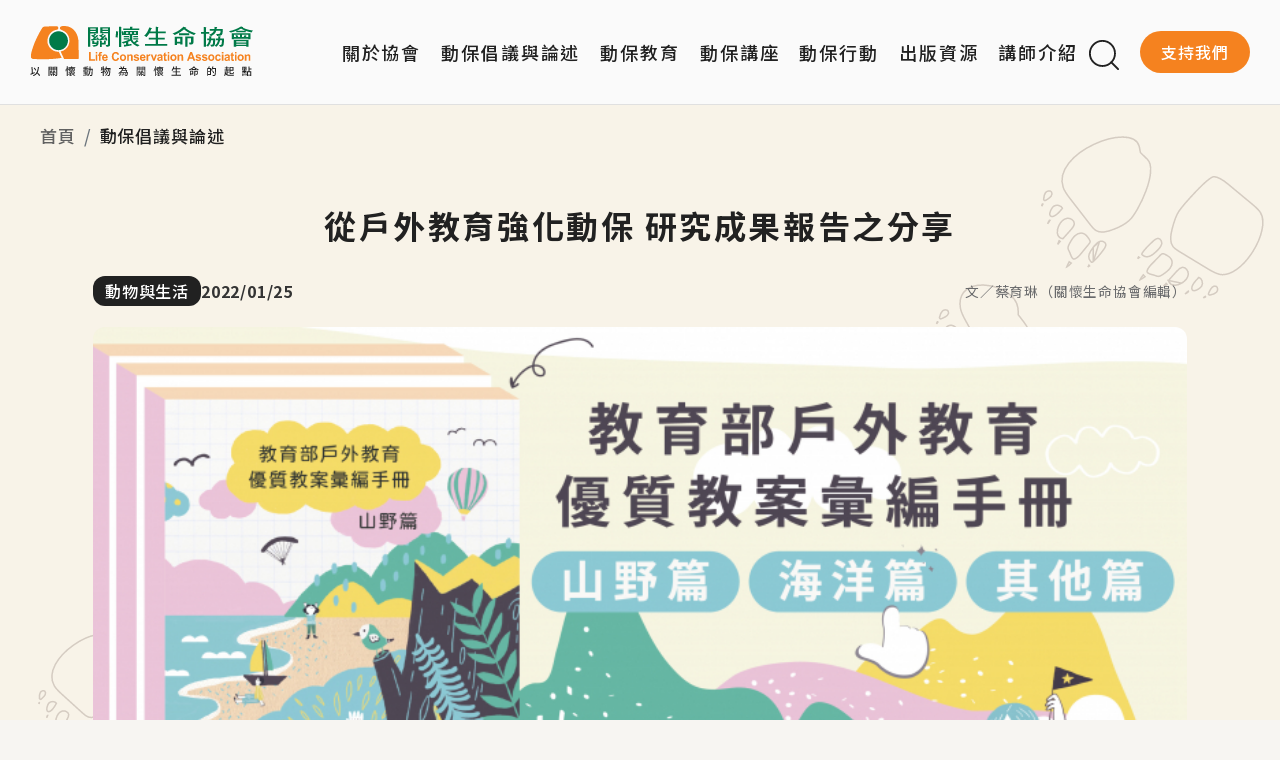

--- FILE ---
content_type: text/html; charset=UTF-8
request_url: https://www.lca.org.tw/node/8014
body_size: 15287
content:
<!DOCTYPE html>
<html lang="zh-hant" dir="ltr" prefix="og: https://ogp.me/ns#">
  <head>
    <meta charset="utf-8" />
<meta name="description" content="協會為了從戶外教育強化動保，因此從2021年初開始收集資料，而後與「浪愛齊步走：流浪動物減量與福祉實踐-中興大學usr大學社會責任實踐計畫」（簡稱浪愛齊步走）合作規劃。最終在2021年底推出《動物保護戶外教育研究階段性成果報告》（可於文末下載）" />
<link rel="canonical" href="https://www.lca.org.tw/article/8014" />
<meta property="og:title" content="從戶外教育強化動保 研究成果報告之分享 | 關懷生命協會" />
<meta property="og:description" content="協會為了從戶外教育強化動保，因此從2021年初開始收集資料，而後與「浪愛齊步走：流浪動物減量與福祉實踐-中興大學usr大學社會責任實踐計畫」（簡稱浪愛齊步走）合作規劃。最終在2021年底推出《動物保護戶外教育研究階段性成果報告》（可於文末下載）" />
<meta property="og:image" content="https://www.lca.org.tw/sites/default/files/styles/wide/public/upload/article/8014.insert.16471.jpg?itok=ZCfMj_PG" />
<meta name="Generator" content="Drupal 10 (https://www.drupal.org)" />
<meta name="MobileOptimized" content="width" />
<meta name="HandheldFriendly" content="true" />
<meta name="viewport" content="width=device-width, initial-scale=1, shrink-to-fit=no" />
<style>:root {
  --neticrm-color-crm-special-contribute-primary: #5D4037;
  --neticrm-color-crm-special-contribute-info-link: #D7CCC8;
}</style>
<meta http-equiv="x-ua-compatible" content="ie=edge" />
<script async="" src="https://cse.google.com/cse.js?cx=b6493d99d14e936b9"></script>
<link rel="icon" href="/sites/default/files/lca_favicon.ico" type="image/vnd.microsoft.icon" />

    <title>從戶外教育強化動保 研究成果報告之分享 | 關懷生命協會</title>
    <link rel="stylesheet" media="all" href="/profiles/neticrmp/modules/neticrm_preset/css/global.css?t9b7g4" />
<link rel="stylesheet" media="all" href="/core/modules/system/css/components/ajax-progress.module.css?t9b7g4" />
<link rel="stylesheet" media="all" href="/core/modules/system/css/components/align.module.css?t9b7g4" />
<link rel="stylesheet" media="all" href="/core/modules/system/css/components/autocomplete-loading.module.css?t9b7g4" />
<link rel="stylesheet" media="all" href="/core/modules/system/css/components/fieldgroup.module.css?t9b7g4" />
<link rel="stylesheet" media="all" href="/core/modules/system/css/components/container-inline.module.css?t9b7g4" />
<link rel="stylesheet" media="all" href="/core/modules/system/css/components/clearfix.module.css?t9b7g4" />
<link rel="stylesheet" media="all" href="/core/modules/system/css/components/details.module.css?t9b7g4" />
<link rel="stylesheet" media="all" href="/core/modules/system/css/components/hidden.module.css?t9b7g4" />
<link rel="stylesheet" media="all" href="/core/modules/system/css/components/item-list.module.css?t9b7g4" />
<link rel="stylesheet" media="all" href="/core/modules/system/css/components/js.module.css?t9b7g4" />
<link rel="stylesheet" media="all" href="/core/modules/system/css/components/nowrap.module.css?t9b7g4" />
<link rel="stylesheet" media="all" href="/core/modules/system/css/components/position-container.module.css?t9b7g4" />
<link rel="stylesheet" media="all" href="/core/modules/system/css/components/progress.module.css?t9b7g4" />
<link rel="stylesheet" media="all" href="/core/modules/system/css/components/reset-appearance.module.css?t9b7g4" />
<link rel="stylesheet" media="all" href="/core/modules/system/css/components/resize.module.css?t9b7g4" />
<link rel="stylesheet" media="all" href="/core/modules/system/css/components/sticky-header.module.css?t9b7g4" />
<link rel="stylesheet" media="all" href="/core/modules/system/css/components/system-status-counter.css?t9b7g4" />
<link rel="stylesheet" media="all" href="/core/modules/system/css/components/system-status-report-counters.css?t9b7g4" />
<link rel="stylesheet" media="all" href="/core/modules/system/css/components/system-status-report-general-info.css?t9b7g4" />
<link rel="stylesheet" media="all" href="/core/modules/system/css/components/tabledrag.module.css?t9b7g4" />
<link rel="stylesheet" media="all" href="/core/modules/system/css/components/tablesort.module.css?t9b7g4" />
<link rel="stylesheet" media="all" href="/core/modules/system/css/components/tree-child.module.css?t9b7g4" />
<link rel="stylesheet" media="all" href="/core/modules/views/css/views.module.css?t9b7g4" />
<link rel="stylesheet" media="all" href="/modules/custom/netivism_share/css/netivism_share.css?t9b7g4" />
<link rel="stylesheet" media="all" href="/modules/contrib/ckeditor_indentblock/css/plugins/indentblock/ckeditor.indentblock.css?t9b7g4" />
<link rel="stylesheet" media="all" href="/modules/contrib/extlink/extlink.css?t9b7g4" />
<link rel="stylesheet" media="all" href="/modules/custom/netivism_share/assets/fontawesome/css/all.min.css?t9b7g4" />
<link rel="stylesheet" media="all" href="/themes/custom/neticrm_base/libraries/bootstrap/dist/css/bootstrap.min.css?t9b7g4" />
<link rel="stylesheet" media="all" href="/themes/contrib/bootstrap_barrio/css/components/user.css?t9b7g4" />
<link rel="stylesheet" media="all" href="/themes/contrib/bootstrap_barrio/css/components/progress.css?t9b7g4" />
<link rel="stylesheet" media="all" href="/themes/contrib/bootstrap_barrio/css/components/node.css?t9b7g4" />
<link rel="stylesheet" media="all" href="/themes/custom/lca/libraries/slick/slick.css?t9b7g4" />
<link rel="stylesheet" media="all" href="/themes/custom/lca/libraries/slick/slick-theme.css?t9b7g4" />
<link rel="stylesheet" media="all" href="/themes/contrib/bootstrap_barrio/css/components/affix.css?t9b7g4" />
<link rel="stylesheet" media="all" href="/themes/contrib/bootstrap_barrio/css/components/book.css?t9b7g4" />
<link rel="stylesheet" media="all" href="/themes/contrib/bootstrap_barrio/css/components/contextual.css?t9b7g4" />
<link rel="stylesheet" media="all" href="/themes/contrib/bootstrap_barrio/css/components/feed-icon.css?t9b7g4" />
<link rel="stylesheet" media="all" href="/themes/contrib/bootstrap_barrio/css/components/field.css?t9b7g4" />
<link rel="stylesheet" media="all" href="/themes/contrib/bootstrap_barrio/css/components/header.css?t9b7g4" />
<link rel="stylesheet" media="all" href="/themes/contrib/bootstrap_barrio/css/components/help.css?t9b7g4" />
<link rel="stylesheet" media="all" href="/themes/contrib/bootstrap_barrio/css/components/icons.css?t9b7g4" />
<link rel="stylesheet" media="all" href="/themes/contrib/bootstrap_barrio/css/components/image-button.css?t9b7g4" />
<link rel="stylesheet" media="all" href="/themes/contrib/bootstrap_barrio/css/components/item-list.css?t9b7g4" />
<link rel="stylesheet" media="all" href="/themes/contrib/bootstrap_barrio/css/components/list-group.css?t9b7g4" />
<link rel="stylesheet" media="all" href="/themes/contrib/bootstrap_barrio/css/components/media.css?t9b7g4" />
<link rel="stylesheet" media="all" href="/themes/contrib/bootstrap_barrio/css/components/page.css?t9b7g4" />
<link rel="stylesheet" media="all" href="/themes/contrib/bootstrap_barrio/css/components/search-form.css?t9b7g4" />
<link rel="stylesheet" media="all" href="/themes/contrib/bootstrap_barrio/css/components/shortcut.css?t9b7g4" />
<link rel="stylesheet" media="all" href="/themes/contrib/bootstrap_barrio/css/components/sidebar.css?t9b7g4" />
<link rel="stylesheet" media="all" href="/themes/contrib/bootstrap_barrio/css/components/site-footer.css?t9b7g4" />
<link rel="stylesheet" media="all" href="/themes/contrib/bootstrap_barrio/css/components/skip-link.css?t9b7g4" />
<link rel="stylesheet" media="all" href="/themes/contrib/bootstrap_barrio/css/components/table.css?t9b7g4" />
<link rel="stylesheet" media="all" href="/themes/contrib/bootstrap_barrio/css/components/tabledrag.css?t9b7g4" />
<link rel="stylesheet" media="all" href="/themes/contrib/bootstrap_barrio/css/components/tableselect.css?t9b7g4" />
<link rel="stylesheet" media="all" href="/themes/contrib/bootstrap_barrio/css/components/tablesort-indicator.css?t9b7g4" />
<link rel="stylesheet" media="all" href="/themes/contrib/bootstrap_barrio/css/components/ui.widget.css?t9b7g4" />
<link rel="stylesheet" media="all" href="/themes/contrib/bootstrap_barrio/css/components/tabs.css?t9b7g4" />
<link rel="stylesheet" media="all" href="/themes/contrib/bootstrap_barrio/css/components/toolbar.css?t9b7g4" />
<link rel="stylesheet" media="all" href="/themes/contrib/bootstrap_barrio/css/components/vertical-tabs.css?t9b7g4" />
<link rel="stylesheet" media="all" href="/themes/contrib/bootstrap_barrio/css/components/views.css?t9b7g4" />
<link rel="stylesheet" media="all" href="/themes/contrib/bootstrap_barrio/css/components/webform.css?t9b7g4" />
<link rel="stylesheet" media="all" href="/themes/contrib/bootstrap_barrio/css/components/ui-dialog.css?t9b7g4" />
<link rel="stylesheet" media="all" href="//fonts.googleapis.com/css?family=Noto+Sans+TC:100,300,400,500,700,900|Open+Sans:300,300i,400,400i,600,600i,700,700i&amp;subset=chinese-traditional" />
<link rel="stylesheet" media="all" href="/themes/contrib/bootstrap_barrio/css/components/breadcrumb.css?t9b7g4" />
<link rel="stylesheet" media="all" href="//use.fontawesome.com/releases/v5.13.0/css/all.css" />
<link rel="stylesheet" media="all" href="/themes/custom/neticrm_base/css/override.css?t9b7g4" />
<link rel="stylesheet" media="all" href="/themes/custom/neticrm_base/css/style.css?t9b7g4" />
<link rel="stylesheet" media="print" href="/themes/contrib/bootstrap_barrio/css/print.css?t9b7g4" />
<link rel="stylesheet" media="all" href="/themes/custom/lca/css/custom.css?t9b7g4" />
<link rel="stylesheet" media="all" href="/themes/custom/lca/css/y-custom.css?t9b7g4" />
<link rel="stylesheet" media="all" href="/themes/contrib/bootstrap_barrio/css/components/navigation.css?t9b7g4" />

    
  </head>
  <body class="civicrm-dmenu-disable-civicrm-menu node-content-page layout-no-sidebars page-node-8014 site-unit--node unit--node--8014 path-node node--type-article">
    <a href="#main-content" class="visually-hidden-focusable">
      移至主內容
    </a>
    
      <div class="dialog-off-canvas-main-canvas" data-off-canvas-main-canvas>
    <div id="page-wrapper" class="page-wrapper">
  <div id="page" class="page">
    <header id="header" class="header" role="banner" aria-label="Site header">
      <div class="header-inner">
                            <nav class="navbar navbar-expand-xl" id="navbar-main">
                                  <a id="site-logo" href="https://www.lca.org.tw" title="首頁" rel="home" class="site-logo navbar-brand">
      <img id="site-logo-img" src="/themes/custom/lca/logo.svg" alt="首頁" class="site-logo-img" />
    </a>
      

                              <button class="navbar-toggler navbar-toggler-right collapsed" type="button" data-bs-toggle="collapse" data-bs-target="#CollapsingNavbar" aria-controls="CollapsingNavbar" aria-expanded="false" aria-label="Toggle navigation"><span class="navbar-toggler-icon"></span></button>
                <div class="collapse navbar-collapse justify-content-end" id="CollapsingNavbar">
                    <nav role="navigation" aria-labelledby="block-lca-main-menu-menu" id="block-lca-main-menu" class="block block-menu navigation menu--main">
            
  <h2 class="visually-hidden" id="block-lca-main-menu-menu">主導覽</h2>
  

        
              <ul class="clearfix nav navbar-nav">
                    <li class="nav-item menu-item--expanded dropdown">
                          <a href="/about" class="nav-link dropdown-toggle nav-link--about" data-bs-toggle="dropdown" aria-expanded="false" aria-haspopup="true" data-drupal-link-system-path="node/20014">關於協會</a>
                        <ul class="dropdown-menu">
                    <li class="dropdown-item">
                          <a href="/about" class="nav-link--about" data-drupal-link-system-path="node/20014">認識我們</a>
              </li>
                <li class="dropdown-item">
                          <a href="https://lca.org.tw/node/20121" class="nav-link-https--lcaorgtw-node-20121">About Us</a>
              </li>
                <li class="dropdown-item">
                          <a href="/about/staff" class="nav-link--about-staff" data-drupal-link-system-path="node/20052">團隊夥伴</a>
              </li>
                <li class="dropdown-item">
                          <a href="/about/news" class="nav-link--about-news" data-drupal-link-system-path="about/news">會務新訊</a>
              </li>
                <li class="dropdown-item">
                          <a href="/about/events" class="nav-link--about-events" data-drupal-link-system-path="about/events">大事記</a>
              </li>
                <li class="dropdown-item">
                          <a href="/about/report" class="nav-link--about-report" data-drupal-link-system-path="about/report">工作成果</a>
              </li>
        </ul>
  
              </li>
                <li class="nav-item">
                          <a href="/articles" class="nav-link nav-link--articles" data-drupal-link-system-path="articles">動保倡議與論述</a>
              </li>
                <li class="nav-item menu-item--expanded dropdown">
                          <span class="nav-link dropdown-toggle nav-link-" data-bs-toggle="dropdown" aria-expanded="false" aria-haspopup="true">動保教育</span>
                        <ul class="dropdown-menu">
                    <li class="dropdown-item">
                          <a href="/education" class="nav-link--education" data-drupal-link-system-path="education">動保教育</a>
              </li>
                <li class="dropdown-item">
                          <a href="https://awep.org.tw" target="_blank" class="nav-link-https--aweporgtw">動保扎根教育平台</a>
              </li>
        </ul>
  
              </li>
                <li class="nav-item">
                          <a href="/lectures" class="nav-link nav-link--lectures" data-drupal-link-system-path="node/20102">動保講座</a>
              </li>
                <li class="nav-item menu-item--expanded dropdown">
                          <span class="nav-link dropdown-toggle nav-link-" data-bs-toggle="dropdown" aria-expanded="false" aria-haspopup="true">動保行動</span>
                        <ul class="dropdown-menu">
                    <li class="dropdown-item">
                          <a href="/events" class="nav-link--events" data-drupal-link-system-path="events">活動資訊</a>
              </li>
                <li class="dropdown-item">
                          <a href="/record" class="nav-link--record" data-drupal-link-system-path="record">活動點滴</a>
              </li>
                <li class="dropdown-item">
                          <a href="/rabbit-no-cry" class="nav-link--rabbit-no-cry" data-drupal-link-system-path="node/20081">兔兔不哭專區</a>
              </li>
                <li class="dropdown-item">
                          <a href="/capn" class="nav-link--capn" data-drupal-link-system-path="node/20080">大動連專區</a>
              </li>
                <li class="dropdown-item">
                          <a href="/invite-us" class="nav-link--invite-us" data-drupal-link-system-path="node/20100">活動邀約</a>
              </li>
        </ul>
  
              </li>
                <li class="nav-item menu-item--expanded dropdown">
                          <span class="nav-link dropdown-toggle nav-link-" data-bs-toggle="dropdown" aria-expanded="false" aria-haspopup="true">出版資源</span>
                        <ul class="dropdown-menu">
                    <li class="dropdown-item">
                          <a href="/annual" class="nav-link--annual" data-drupal-link-system-path="annual">年刊</a>
              </li>
                <li class="dropdown-item">
                          <a href="/books" class="nav-link--books" data-drupal-link-system-path="books">書籍</a>
              </li>
                <li class="dropdown-item">
                          <a href="/video" class="nav-link--video" data-drupal-link-system-path="video">影音</a>
              </li>
                <li class="dropdown-item">
                          <a href="/newsletters" class="nav-link--newsletters" data-drupal-link-system-path="newsletters">電子報</a>
              </li>
        </ul>
  
              </li>
                <li class="nav-item">
                          <a href="/lecturer" class="nav-link nav-link--lecturer" data-drupal-link-system-path="node/20021">講師介紹</a>
              </li>
                <li class="nav-item">
                          <span class="search-toggler icon__search icon-btn nav-link nav-link-">Search</span>
              </li>
                <li class="nav-item menu-item--expanded dropdown">
                          <a href="/civicrm/contribute/transact?reset=1&amp;id=14" class="menu-item-donate nav-link dropdown-toggle nav-link--civicrm-contribute-transactreset1id14" data-bs-toggle="dropdown" aria-expanded="false" aria-haspopup="true" data-drupal-link-query="{&quot;id&quot;:&quot;14&quot;,&quot;reset&quot;:&quot;1&quot;}" data-drupal-link-system-path="civicrm/contribute/transact">支持我們</a>
                        <ul class="dropdown-menu">
                    <li class="dropdown-item">
                          <a href="/civicrm/contribute/transact?reset=1&amp;id=14" class="nav-link--civicrm-contribute-transactreset1id14" data-drupal-link-query="{&quot;id&quot;:&quot;14&quot;,&quot;reset&quot;:&quot;1&quot;}" data-drupal-link-system-path="civicrm/contribute/transact">支持我們</a>
              </li>
                <li class="dropdown-item">
                          <a href="/donate/projects" class="nav-link--donate-projects" data-drupal-link-system-path="donate/projects">專案支持</a>
              </li>
                <li class="dropdown-item">
                          <a href="https://www.lca.org.tw/donate" class="nav-link-https--wwwlcaorgtw-donate">捐款方式</a>
              </li>
                <li class="dropdown-item">
                          <a href="/donate/credit" class="nav-link--donate-credit" data-drupal-link-system-path="donate/credit">財報/徵信</a>
              </li>
                <li class="dropdown-item">
                          <a href="/donate/partners" class="nav-link--donate-partners" data-drupal-link-system-path="donate/partners">贊助夥伴</a>
              </li>
        </ul>
  
              </li>
        </ul>
  


  </nav>
<div id="block-lca-googleprogrammablesearch" class="d-xl-none nav-search-form-wrapper block block-google-cse">
  <div class="block-inner">
    
        
          <div class="block-content content">
        <div class="gcse-searchbox-only" data-resultsurl="/search/google" data-queryparametername="keys"></div>
      </div>
      </div>
</div>

                                </div>
                                                  </nav>
              </div>
    </header>
          <div id="highlighted" class="highlighted">
        <aside class="highlighted-inner container-fluid section clearfix" role="complementary">
            <div data-drupal-messages-fallback class="hidden"></div>


        </aside>
      </div>
            <div id="main-wrapper" class="layout-main-wrapper clearfix">
              <div id="main" class="main container-fluid">
                      <div class="breadcrumb-wrapper">
                <div id="block-lca-breadcrumbs" class="block block-system block-system-breadcrumb-block">
  <div class="block-inner">
    
        
          <div class="block-content content">
        

  <nav role="navigation" aria-label="breadcrumb" style="">
    <ol class="breadcrumb">
                  <li class="breadcrumb-item">
          <a href="/">首頁</a>
        </li>
                        <li class="breadcrumb-item">
          <a href="/articles">動保倡議與論述</a>
        </li>
                        </ol>
  </nav>

      </div>
      </div>
</div>

            </div>
                    <div id="content-main" class="row row-offcanvas row-offcanvas-left clearfix">
              <main class="main-content col order-last" id="content" role="main">
                <section class="content-inner section">
                  <a id="main-content" tabindex="-1"></a>
                    <div id="block-page-title-block" class="block block-core block-page-title-block">
  <div class="block-inner">
    
        
          <div class="block-content content">
        
  <h1 class="title"><span class="field field--name-title field--type-string field--label-hidden">從戶外教育強化動保 研究成果報告之分享</span>
</h1>


      </div>
      </div>
</div><div id="block-lca-content" class="block block-system block-system-main-block">
  <div class="block-inner">
    
        
          <div class="block-content content">
        

<article class="node node--type-article node--view-mode-full clearfix">

  <header class="node__header">
          
        
          <div class="node__meta">
                    <div class="meta-info">
            <div class="field field--name-field-article-cata field--type-entity-reference field--label-hidden field__item"><a href="/articles/8" hreflang="zh-hant">動物與生活</a></div>
       <span class="submitted">2022/01/25</span> </div>
           <div class="author-info"><span>文／</span>
            <div class="field field--name-field-author field--type-string field--label-hidden field__item">蔡育琳（關懷生命協會編輯）</div>
      </div>                </div>
          <div class="node-cover">
                                <img loading="lazy" src="/sites/default/files/upload/article/8014.insert.16471.jpg" width="800" height="462" />


          <div class="img-caption"></div>
                </div>
        </header>

  <div class="node__content clearfix">
              
            <div class="clearfix text-formatted field field--name-body field--type-text-with-summary field--label-hidden field__item"><!--break-->
<p class="rtecenter">&nbsp;</p>
<p class="rtecenter"><img alt class="caption" height="450" src="https://www.lca.org.tw/sites/www.lca.org.tw/files/node/column/8014.insert.16470.jpg" title="▲課綱中有哪些議題？從國教署的簡報可以看到，19項議題的範圍很廣闊，動保教育可從多方推展。（來源：教育部國民及學前教育署）" width="600"></p>
<p>依據《動物保護法》第4-1條，動保教育應落實於12年國教課綱，但動保教育尚未成為課綱中的正式議題，因此要從現有的19項議題融入或加強，例如環境教育、生命教育、品德教育，都是可推行的方向。此外，戶外教育原本就可與動保連結，只是相關的研究報告比較少，大多是關心動保的老師們自行規劃，或是重視教育的動保人士及團體自行舉辦。</p>
<p>關懷生命協會希望從戶外教育強化動保，從2021年初開始收集資料，而後與「<a href="https://www.facebook.com/StrayLOHAS/" target="_blank">浪愛齊步走：流浪動物減量與福祉實踐-中興大學usr大學社會責任實踐計畫</a>」（簡稱浪愛齊步走）合作規劃。最終在2021年底推出《動物保護戶外教育研究階段性成果報告》（可於文末下載），內容包括戶外教育的法規、現況，以及本會的研究、訪談、方案規劃，希望分享給有志於動保教育的夥伴們，透過戶外教育一起推廣動保理念。</p>
<p>這次計畫由本會<a href="https://awep.org.tw/" target="_blank">動保教育扎根平台</a>召集人吳宗憲（臺南大學行政管理學系教授）擔任主持人，由本會研究助理黃愷羚、「浪愛齊步走」研究助理吳昱賢共同執行。本會與國教院正在籌備「動保教學指引」，同時也進行多方嘗試，吳宗憲表示：「在由上往下，整體的學校教學指引調整之外，也需要由下往上，滴水穿石的各種試點計畫，戶外教育作為教育的一個次領域，就是這種試點的性質。」</p>
<p><strong>戶外教育與動保的結合</strong></p>
<p class="rtecenter"><img alt class="caption" height="347" src="https://www.lca.org.tw/sites/www.lca.org.tw/files/node/column/8014.insert.16471.jpg" title="▲無論是山野、海洋或其他場域的戶外教育，都常會看到與動物相關的內容。（來源：戶外教育資源平台）" width="600"></p>
<p>我國戶外教育源自民間人士倡議，而後由立委提案、教育部整合實施，相關規範包括：教育部推動戶外教育實施計畫、國中小學及高中辦理戶外教育實施原則、戶外教育實施指引等。主管機關為教育部國教署及地方政府教育局處，在<a href="https://outdoor.moe.edu.tw/index.php" target="_blank">戶外教育資源平台</a>上有許多資訊和教案可參考。</p>
<p>吳宗憲認為，戶外教育是在正式的課堂教育之外，極為容易吸引學生吸收新知識的一種教育方法。目前的戶外教育中，已有很多具創意及知識性的參訪課程，但因為學校與教師未必具備動物保護之意識，因此他認為：「若能夠提供學校戶外參訪的動保教育課程示範計畫，將能夠引導師生前往動物友善的戶外教學場域。」</p>
<p>「由我們來研發動保戶外示範教學的計畫，一方面減少教師備課的行政及教學負擔，另一方面提升學生對於動物的興趣及認知，同時還能增加優良動保戶外教學場域的能見度，產生經濟收入的支持。」吳宗憲表示，這是一種「三贏」的策略，透過一個示範教案的小槓桿，產生動物保護的大力量。</p>
<p><strong>方案規劃與實際運作</strong></p>
<p class="rtecenter"><img alt class="caption" height="394" src="https://www.lca.org.tw/sites/www.lca.org.tw/files/node/column/8014.insert.16472.jpg" title="▲2021年8月5日，本會與臺中市動物保護防疫處共同主辦，在台中動物之家后里園區進行動保扎根教師研習。" width="600"></p>
<p>2019年，教育部發表<a href="https://outdoor.moe.edu.tw/home/about/index.php?tab=3" target="_blank">戶外教育宣言2.0</a>，第一段就寫到：「好奇是孩子的天性，探索是生命的本能；戶外教育提供真實情境的體驗，喚起學習的渴望與喜悅，增進真情、善念、美感的多元學習價值，並營造萬物可為師、處處可學習的學習氛圍。」其中提到「萬物可為師」自然也包括動物，「增進真情、善念」也可連結到尊重生命、保護動物的理念。</p>
<p>本會研究團隊在蒐集研究資料、請教專家意見後，以動物類型彙整出推薦的戶外教育場域名單，針對其中4個場域（台中動物之家后里園區、特有生物研究保育中心、御品園畜牧場、國立自然科學博物館鳳凰谷鳥園生態園區）進行戶外教育規劃，包含活動前提供給學校的企劃申請書、教學計劃、可供討論之題目，以及提供給家長的家長同意書、行前通知單等。</p>
<p>在設計時以中興大學為起點，每一方案皆可獨立執行，也可自由調整或與其他方案結合，例如上午安排到台中動物之家后里園區，下午到御品園畜牧場。目前推出第一版本、階段性的報告，歡迎有興趣的朋友多運用、多分享，包括家長、教師、學校、旅行及運輸業者、戶外場域經營者等都可參考，希望能為戶外教育增加更多動保內容。</p>
<p>「浪愛齊步走」為<a href="https://usr.nchu.edu.tw/" target="_blank">中興大學usr大學社會責任</a>（University Social Responsibility）實踐計畫之一，由中興大學獸醫系與台中動物保護防疫處合作，以「流浪動物醫療」為主軸，同時也推廣動保教育。本會研究助理黃愷羚說明：「浪愛齊步走的主要目標，是希望跟台中在地有更多連結，將會依照這份方案規劃，與台中的學校合作執行。」等實際運作後再做修改補充，以完成最終版本的成果報告。</p>
<p><strong>從戶外教育認識黑猩猩</strong></p>
<p class="rtecenter"><img alt class="caption" height="400" src="https://www.lca.org.tw/sites/www.lca.org.tw/files/node/column/8014.insert.16473.jpg" title="▲左：台北市立動物園內，師大附中的同學在黑猩猩展示場旁的涼亭，分享拜訪及觀察心得。右上：黑猩猩美蘭與蕭人瑄打招呼互動，學生在旁觀看。右下：學生們以黑猩猩的行為來跟美蘭友善互動。（照片提供：龍緣之老師、張美卿老師）" width="600"></p>
<p>2021年10月4日，本會研究團隊邀請老師、專家、業者進行線上訪談，以吸取更多經驗及建議。訪談者之一蕭人瑄（臺灣師範大學環境教育研究所博士）為本會動保扎根教育平台諮詢委員，她在美國中央華盛頓大學就讀實驗心理學研究所碩士班時，主修黑猩猩行為，後來也投入黑猩猩的保育推廣。</p>
<p>蕭人瑄於2014、2015年參與執行「臺北市立動物園黑猩猩認養計畫」，至今多次與想認識黑猩猩的大人小孩們一同拜訪黑猩猩，實踐了戶外教育與動保的結合。在與黑猩猩碰面前，她會先向參與者介紹野生黑猩猩面臨的困境，以及黑猩猩的表情聲音、動作涵義等，也讓大家了解自己是到「黑猩猩的家」做客，應遵守基本禮儀，向黑猩猩表達善意，與牠們建立友好關係。</p>
<p>來到黑猩猩的家（展示區），蕭人瑄會請參與者做觀察紀錄，並設計理想的「夢棲地」。請大家思考黑猩猩在動物園裡的生活，與野生環境相比有哪些優點或缺點？這些黑猩猩住得開心嗎？如何為牠們打造更理想的家？蕭人瑄分享，有一位高中學生在與黑猩猩互動後感受深刻，「覺得這個世界變得很開闊、很不一樣，原來我們也可以跟動物交流。」</p>
<p>蕭人瑄認為，已經有老師在戶外教育中進行動保教育，目前應該是確認動保教育的內涵與精神的階段，並強化動保在戶外教育中的角色。在安排動保主題課程的同時，也要維持優質的戶外教育規劃，包括：符合12年國教課綱素養、協助學生認知與批判思考、引導學生完成任務、後續如何以行動改善問題等。一開始可從簡單的觀察做起，慢慢累積經驗，每做一次課程規劃就會更熟練。</p>
<p>對於本會推出的《動物保護戶外教育研究階段性成果報告》，蕭人瑄認為老師很需要這類工具，也需要推薦合適的戶外教育場域，如果該場域有提供解說課程會更好，老師也能夠從中學習相關專業、自我成長。不過她也提醒，學校老師應先跟解說講師充分溝通，確認學生能吸收的程度及範圍，並在事後協助學生反思討論及整理學習重點，更有助於達到課程目標。</p>
<p><strong>方案規劃執行心得</strong></p>
<p class="rtecenter"><img alt class="caption" height="384" src="https://www.lca.org.tw/sites/www.lca.org.tw/files/node/column/8014.insert.16474.jpg" title="▲左起：吳宗憲教授、本會研究助理黃愷羚、「浪愛齊步走」研究助理吳昱賢。因為吳宗憲教授的影響，黃愷羚和吳昱賢都走上與動保相關的道路。" width="600"></p>
<p>身為計畫執行者之一的黃愷羚，希望擁有這份資料的人都能迅速上手，她認為首先就是要讓大家可以輕鬆接受。「我們產出方案和計畫書，老師只要照著流程進行，修改成符合學校或班級的內容，就能交給學校行政單位，也方便找業者合作。」而有些老師原本就想去友善動物的場所，也可加入自己規劃的內容。</p>
<p>黃愷羚說自己在做規劃時，內心有些掙扎，因為很多學校會帶學生去動物展演場所，也會近距離的接觸動物。「這件事對我來說是有點遲疑的，我很擔心會騷擾動物，但如果你直接跟對方說這樣不行，對方可能會覺得你太嚴肅。」因此她期待老師們在戶外教育加入動保觀念，讓學生了解某些場地和行為會造成動物困擾，也學習如何對待動物才會更恰當。</p>
<p>「以前我們沒有上過動保課，高中畢業旅行去海生館，現在想起來，牠們在那裡很不自然，好像有什麼地方不對勁。」直到黃愷羚上了大學，聽了吳宗憲老師的課，逐漸吸收動保知識，也開始想為動物做些事。「有些東西只能在課堂、紙本上談論，我比較喜歡的是可執行、可運用於社會的，進而改變一些事情。」她將參觀<a href="https://outdoor.moe.edu.tw/home/reference/highLightModelList.php?type=6" target="_blank">2022戶外教育年會</a>，從中學習並繼續加強報告內容，讓大家更方便也更願意使用。</p>
<p><strong>讓動保教育無所不在</strong></p>
<p class="rtecenter"><img alt class="caption" height="334" src="https://www.lca.org.tw/sites/www.lca.org.tw/files/node/column/8014.insert.16475.jpg" title="▲許多人喜歡到觀光農場接觸動物，卻未必了解動物的真實處境。（拍攝：蔡育琳）" width="600"></p>
<p>戶外教育的實踐空間很多元，包括校園、鄰近社區、自然環境、各種戶外場域等，只要透過適當規劃，隨時隨地，萬物都可成為教學資源。戶外教育不等於戶外活動，也不只是有趣的玩樂，其教學價值非常豐富，特別是提升學習動機、培養人格特質、發展對社會與環境的覺知，也可延伸到省思人與動物的關係。</p>
<p>戶外教育常會運用一種教學流程：<a href="https://e-info.org.tw/node/205352" target="_blank">流水教育法（Flow Learning）</a>，分為喚醒熱忱、集中注意力、直接體驗、分享啟示4個階段。這種流程也可應用於動保教育，引發學生對動物的興趣、專注於對動物的觀察或探討、在戶外場域了解動物的處境、啟發對動物的同理心、以行動協助改善問題等。</p>
<p>許多動保人士及團體會到學校做宣導，雖然也有一定效果，但次數不可能太密集，也很難做長期的發展。如果老師們本身就有動保理念，或是有動保教育方案可依循（可參考本會<a href="https://awep.org.tw/" target="_blank">動保扎根教育平台</a>），就能在各種場合以各種形式向學生傳達，當學校、老師、學生都能認同動保，也會逐漸影響家人、親友、社會，從此讓動保教育無所不在。</p>
<p>本會推出的這份成果報告只是第一步，最重要的仍是實際執行，希望有志於動保教育的夥伴們多加運用，讓戶外教育與動保的連結更緊密，讓學生和參與者對動物有更多認識，進而關懷生命、保護動物，促成人與動物友善共存的社會。</p>
<p>&nbsp;</p>
<p><strong>歡迎下載及分享</strong></p>
<p><a href="https://drive.google.com/file/d/1NsiZSptYvO0pwqUzFasgT3c90WM9_mjK/view?usp=sharing " target="_blank">《動物保護戶外教育研究階段性成果報告》</a></p>
<p>&nbsp;</p>
</div>
      
        
        </div>
    <div class="node__footer no-tags">
                <div class="block block-netivism-share block-netivism-share-block">
  <div class="block-inner">
    
        
          <div class="block-content content">
        <div class="netivism-share-container">
    <span>分享</span>
  <ul class="netivism-share-list">
          <li class="netivism-share-item nsi-facebook">
        <button type="button" data-social-media="facebook" class="netivism-share-btn nsl-facebook" aria-label="Share on Facebook">
          <i aria-hidden="true" class="netivism-share-icon fa-brands fa-facebook" title="Share on Facebook"></i>
        </button>
      </li>
          <li class="netivism-share-item nsi-line">
        <button type="button" data-social-media="line" class="netivism-share-btn nsl-line" aria-label="Share on LINE">
          <i aria-hidden="true" class="netivism-share-icon fa-brands fa-line" title="Share on LINE"></i>
        </button>
      </li>
      </ul>
</div>

      </div>
      </div>
</div>
    </div>
    <div class="back-to-list">
                    <a href="/articles" class="wire-btn">返回列表</a>
            </div>
</article>

      </div>
      </div>
</div>

                </section>
              </main>
                                  </div>
        </div>
          </div>
        <footer id="site-footer" class="site-footer">
              <div class="site-footer-inner container-xl">
                      <div class="site-footer__top clearfix">
              
  <section class="row region region-footer-first">
      <div class="footer-logo"><img src="/themes/custom/lca/logo-footer.svg"></div>
    
<div class="views-element-container block block-views v-blk--lca-info--b-donate-id" id="block-lca-views-block-lca-info-b-donate-id">
  <div class="block-inner">
    
        
          <div class="block-content content">
        <div><div class="view view-lca-info view-id-lca_info view-display-id-b_donate_id js-view-dom-id-a61b43966c43b9d63ba32f67db214edfbc0c34543a819aa8177f14b969c317ac">
  
    
      
      <div class="view-content row">
                                                  <div class="entity-row views-row">
                    <div class="entity-row-inner views-row-inner">
                        <div class="entity-body">勸募字號：衛部救字第1131364164號</div>
                    </div>
                </div>
            
    </div>
  
          </div>
</div>

      </div>
      </div>
</div>
<nav role="navigation" aria-labelledby="block-footer-social-menu-menu" id="block-footer-social-menu" class="block block-menu navigation menu--social-media">
            
  <h2 class="visually-hidden" id="block-footer-social-menu-menu">社群選單</h2>
  

        
              <ul class="clearfix nav">
                    <li class="nav-item">
                <a href="https://www.facebook.com/lcatwn/" class="icon--fb icon-link nav-link nav-link-https--wwwfacebookcom-lcatwn-">FB</a>
              </li>
                <li class="nav-item">
                <a href="https://www.youtube.com/@lcatwn99" class="icon--youtube icon-link nav-link nav-link-https--wwwyoutubecom-lcatwn99">Youtube</a>
              </li>
                <li class="nav-item">
                <a href="https://www.instagram.com/lca.twn/" class="icon--ig icon-link nav-link nav-link-https--wwwinstagramcom-lcatwn-">IG</a>
              </li>
        </ul>
  


  </nav>

  </section>


                <section class="row region region-footer-second">
    
<div class="views-element-container block block-views v-blk--lca-info--b-footer-contact" id="block-lca-views-block-lca-info-b-footer-contact">
  <div class="block-inner">
    
          <h2 class="block-title">聯絡我們</h2>
        
          <div class="block-content content">
        <div><div class="view view-lca-info view-id-lca_info view-display-id-b_footer_contact js-view-dom-id-4847d9f7ec6547e7956b0647a3f696d3206c03dd0cd2a9574a9d45cce3ba79c7">
  
    
      
      <div class="view-content row">
                                                  <div class="entity-row views-row">
                    <div class="entity-row-inner views-row-inner">
                        <div class="entity-body"><p>地址：104085台北市中山區民生東路2段120號3樓<br>電話：(02)2542-0959<br>傳真：(02)2562-0686<br>Email：avot@lca.org.tw</p></div>
                    </div>
                </div>
            
    </div>
  
          </div>
</div>

      </div>
      </div>
</div>

  </section>

                <section class="row region region-footer-third">
    <nav role="navigation" aria-labelledby="block-lca-youzhanlianjie-menu" id="block-lca-youzhanlianjie" class="block block-menu navigation menu--friends">
      
  <h2 id="block-lca-youzhanlianjie-menu">友站連結</h2>
  

        
              <ul class="clearfix nav">
                    <li class="nav-item">
                <a href="https://awep.org.tw/" class="nav-link nav-link-https--aweporgtw-">動保扎根教育平台</a>
              </li>
                <li class="nav-item">
                <a href="https://www.922.org.tw/" class="nav-link nav-link-https--www922orgtw-">兔兔不哭</a>
              </li>
                <li class="nav-item">
                <a href="https://wildaid.org/" class="nav-link nav-link-https--wildaidorg-">Wildaid</a>
              </li>
                <li class="nav-item">
                <a href="https://human-animal-studies.org/" class="nav-link nav-link-https--human-animal-studiesorg-">臺灣動物與人學會</a>
              </li>
        </ul>
  


  </nav>

  </section>

                <section class="row region region-footer-fourth">
    <nav role="navigation" aria-labelledby="block-lca-yeweiqitaxuandan-menu" id="block-lca-yeweiqitaxuandan" class="block block-menu navigation menu--footer-last">
            
  <h2 class="visually-hidden" id="block-lca-yeweiqitaxuandan-menu">頁尾其他選單</h2>
  

        
              <ul class="clearfix nav">
                    <li class="nav-item">
                <a href="https://lca.org.tw/civicrm/profile/create?gid=43&amp;reset=1" class="nav-link nav-link-https--lcaorgtw-civicrm-profile-creategid43reset1">索取新聞稿</a>
              </li>
                <li class="nav-item">
                <a href="https://lca.org.tw/civicrm/profile/create?gid=14&amp;reset=1" class="nav-link nav-link-https--lcaorgtw-civicrm-profile-creategid14reset1">訂閱電子報</a>
              </li>
        </ul>
  


  </nav>

  </section>

            </div>
          
          <div class="site-footer__bottom">
                        <section class="row region region-footer-fifth">
    <nav role="navigation" aria-labelledby="block-lca-zhengce-menu" id="block-lca-zhengce" class="block block-menu navigation menu--policy">
            
  <h2 class="visually-hidden" id="block-lca-zhengce-menu">政策</h2>
  

        
              <ul class="clearfix nav">
                    <li class="nav-item">
                <a href="https://lca.org.tw/policy" class="nav-link nav-link-https--lcaorgtw-policy">隱私權政策</a>
              </li>
                <li class="nav-item">
                <a href="https://lca.org.tw/license" class="nav-link nav-link-https--lcaorgtw-license">版權聲明</a>
              </li>
        </ul>
  


  </nav>

  </section>

                      <div class="copyright">&copy;2026關懷生命協會. All Rights Reserved. </div>
              <div class="to-top"><a class="icon-link icon--to-top" href="#main"></a>
          </div>
        </div>
          </footer>
  </div>
</div>

  </div>

    <script type="text/javascript">  if (typeof navigator.doNotTrack === 'object' && !navigator.doNotTrack) {
    var _paq = window._paq = window._paq || [];
    _paq.push(['setCustomDimension', 1, document.domain]);
    _paq.push(['setDocumentTitle', document.domain + "/" + document.title]);
    _paq.push(['trackPageView']);
    (function() {
      var u="//analytics.neticrm.tw/";
      _paq.push(['setTrackerUrl', u+'matomo.php']);
      _paq.push(['setSiteId', '1']);
      var d=document, g=d.createElement('script'), s=d.getElementsByTagName('script')[0];
      g.async=true; g.src=u+'matomo.js'; s.parentNode.insertBefore(g,s);
    })();
  }</script>

    <script type="application/json" data-drupal-selector="drupal-settings-json">{"path":{"baseUrl":"\/","pathPrefix":"","currentPath":"node\/8014","currentPathIsAdmin":false,"isFront":false,"currentLanguage":"zh-hant"},"pluralDelimiter":"\u0003","suppressDeprecationErrors":true,"gtag":{"tagId":"G-RJ739P58GZ","consentMode":true,"otherIds":["GT-WP4VN9R"],"events":[],"additionalConfigInfo":[]},"ajaxPageState":{"libraries":"[base64]","theme":"lca","theme_token":null},"ajaxTrustedUrl":[],"basePath":"\/","civicrm":{"resourceBase":"\/modules\/civicrm\/drupal\/..\/"},"jvalidate":{"ext":"Phone Ext.","extprompt":"Enter phone number Ext.","notw":"other format?","notwprompt":"Enter id below.","imeNotify":"Please close your Input Method to input number","lang":"zh-hant","phoneMask":"","mobileMask":"","phoneValidator":""},"data":{"extlink":{"extTarget":true,"extTargetNoOverride":false,"extNofollow":false,"extNoreferrer":true,"extFollowNoOverride":false,"extClass":"ext","extLabel":"(link is external)","extImgClass":false,"extSubdomains":true,"extExclude":"","extInclude":"([^l][^c][^a]\\.org\\.tw)","extCssExclude":"","extCssExplicit":"ul.nav,.node__content,.pblk-content","extAlert":false,"extAlertText":"This link will take you to an external web site. We are not responsible for their content.","mailtoClass":"0","mailtoLabel":"(link sends email)","extUseFontAwesome":false,"extIconPlacement":"append","extFaLinkClasses":"fa fa-external-link","extFaMailtoClasses":"fa fa-envelope-o","whitelistedDomains":[]}},"netivism_share":{"socialMediaData":{"facebook":{"id":"facebook","name":"Facebook","icon":"fa-brands fa-facebook","url":"http:\/\/www.facebook.com\/sharer\/sharer.php","text":"Share on Facebook"},"x_twitter":{"id":"x-twitter","name":"X (Twitter)","icon":"fa-brands fa-x-twitter","url":"https:\/\/twitter.com\/intent\/tweet","text":"Share on X (Twitter)"},"line":{"id":"line","name":"LINE","icon":"fa-brands fa-line","url":"https:\/\/social-plugins.line.me\/lineit\/share","text":"Share on LINE"},"email":{"id":"email","name":"\u96fb\u5b50\u90f5\u4ef6","icon":"fa-solid fa-envelope","text":"Share via Email"},"webpage_link":{"id":"webpage-link","name":"Web Page Link","icon":"fa-solid fa-link","text":"Copy Web Page URL"}}},"user":{"uid":0,"permissionsHash":"ffe6132c35d223fae857e9dc3143abe34bb2ce5a13ec9e35ccbf966197ac983a"}}</script>
<script src="/core/assets/vendor/jquery/jquery.min.js?v=3.7.1"></script>
<script src="/core/assets/vendor/once/once.min.js?v=1.0.1"></script>
<script src="/sites/default/files/languages/zh-hant_qqDMWAVfCH1tKBpEJ1Z8QjLILhWSzWwBAlUUvnARtIc.js?t9b7g4"></script>
<script src="/core/misc/drupalSettingsLoader.js?v=10.2.4"></script>
<script src="/core/misc/drupal.js?v=10.2.4"></script>
<script src="/core/misc/drupal.init.js?v=10.2.4"></script>
<script src="/themes/custom/neticrm_base/libraries/bootstrap/dist/js/bootstrap.min.js?v=5.x"></script>
<script src="/core/assets/vendor/tabbable/index.umd.min.js?v=6.2.0"></script>
<script src="/modules/civicrm/drupal/../js/insights.js?t9b7g4"></script>
<script src="/themes/custom/neticrm_base/libraries/popper.js/dist/umd/popper.min.js?v=2.x"></script>
<script src="/themes/custom/lca/libraries/slick/slick.min.js?t9b7g4"></script>
<script src="/themes/contrib/bootstrap_barrio/js/barrio.js?v=10.2.4"></script>
<script src="/themes/custom/neticrm_base/js/global.js?v=10.2.4"></script>
<script src="/themes/custom/lca/js/global.js?v=10.2.4"></script>
<script src="/themes/custom/lca/js/custom.js?v=10.2.4"></script>
<script src="/modules/contrib/extlink/extlink.js?v=10.2.4"></script>
<script src="/modules/contrib/google_tag/js/gtag.js?t9b7g4"></script>
<script src="/core/misc/progress.js?v=10.2.4"></script>
<script src="/core/assets/vendor/loadjs/loadjs.min.js?v=4.2.0"></script>
<script src="/core/misc/debounce.js?v=10.2.4"></script>
<script src="/core/misc/announce.js?v=10.2.4"></script>
<script src="/core/misc/message.js?v=10.2.4"></script>
<script src="/core/misc/ajax.js?v=10.2.4"></script>
<script src="/modules/contrib/google_tag/js/gtag.ajax.js?t9b7g4"></script>
<script src="/modules/custom/netivism_share/js/netivism_share.js?v=10.2.4"></script>

  </body>
</html>


--- FILE ---
content_type: text/css
request_url: https://www.lca.org.tw/modules/custom/netivism_share/css/netivism_share.css?t9b7g4
body_size: 391
content:
@charset "UTF-8";

.netivism-share-container {
  --color-facebook: #0866ff;
  --color-x-twitter: #000;
  --color-line: #06c755;
  --color-email: #555;
  --color-webpage-link: #999;
  display: flex;
  justify-content: center;
}
ul.netivism-share-list {
  display: inline-flex;
  gap: 10px;
  margin: 0;
  padding: 0;
  list-style: none;
}
.netivism-share-list .netivism-share-item {
  position: relative;  
}
.netivism-share-list .netivism-share-btn {
  display: flex;
  justify-content: center;
  align-items: center;
  margin: 0;
  padding: 0;
  width: 40px;
  height: 40px;
  overflow: hidden;
  border-radius: 50%;
  border: 0;
}
.netivism-share-list .nsi-facebook .netivism-share-btn {
  color: #fff;
  background: var(--color-facebook);  
}
.netivism-share-list .nsi-x-twitter .netivism-share-btn {
  color: #fff;
  background: var(--color-x-twitter);
}
.netivism-share-list .nsi-line .netivism-share-btn {
  color: var(--color-line);
  background: #fff;
}
.netivism-share-list .nsi-email .netivism-share-btn {
  color: #fff;
  background: var(--color-email);
}
.netivism-share-list .nsi-webpage-link .netivism-share-btn {
  color: #fff;
  background: var(--color-webpage-link);
}
.netivism-share-list .netivism-share-icon {
  cursor: pointer;
  font-size: 24px; 
}
.netivism-share-list .netivism-share-icon:hover {
  cursor: pointer;
}
.netivism-share-list .nsl-facebook .netivism-share-icon {
  font-size: 26px;
}
.netivism-share-list .nsl-line .netivism-share-icon {
  font-size: 40px;
}


--- FILE ---
content_type: text/css
request_url: https://www.lca.org.tw/themes/custom/lca/css/custom.css?t9b7g4
body_size: 797
content:
@charset "UTF-8";

/**
 * @file
 * Custom CSS of LCA's theme.
 */

.site-logo-img {
  /*max-width: 120px;*/
}
.site-footer .content a,
.site-footer .content a.is-active,
.site-footer .content a:hover,
.site-footer .content a:focus {
  color: #333;
}
.block-superfishcontribution {
  width: auto;
}
.block-superfishcontribution .menu {
  display: flex;
  flex-wrap: wrap;
  gap: 5px 10px;
  position: relative;
  height: auto;
}
.block-superfishcontribution .menu > li > a {
  display: flex;
  align-items: center;
  padding: 9px 21px 9px 24px;
  text-decoration: none;
  letter-spacing: 1px;
  font-weight: 500;
  font-size: 1rem;
  color: #fff;
  border-radius: 5em;
  background: #ff8f00;
}
.block-superfishcontribution .menu > li > a:hover,
.block-superfishcontribution .menu > li.sfHover > a {
  background: #ff6f00;
}
.block-superfishcontribution .menu > li.menuparent > a::after {
  content: "\f2f9";
  margin-left: 10px;
  font-family: var(--font-icon-zmdi);
  font-size: 20px;
}
.block-superfishcontribution ul.menu.sf-shadow ul {
  background: #fff;
  box-shadow: 1px 2px 3px rgba(0, 0, 0, .15);
}
.block-superfishcontribution .menu li:hover ul,
.block-superfishcontribution .menu li.sfHover ul {
  top: 3.5em;
}
.block-superfishcontribution .menu ul a {
  display: block;
  padding: 8px;
  text-align: center;
  text-decoration: none;
  line-height: 1.6;
  font-weight: 400;
  font-size: 1rem;
  color: #343434;
}
.block-superfishcontribution .menu ul a:hover {
  color: #000;
}

/* TEMP */
.path-civicrm .custom-step-info {
  line-height: 1;
  letter-spacing: 0;
}
.civicrm-contribute-sp #page-wrapper,
body:has(script[src*="contribution_page"]) #page-wrapper {
  background: none;
}
.civicrm-contribute-sp .site-footer,
body:has(script[src*="contribution_page"]) .site-footer {
  background: var(--color-primary-superlight);
}

/* temp: refs #40071 */
.special-page-finish #content-main {
  z-index: 3;
  margin-right: 0;
  margin-top: 70px;
}
.special-page-finish .custom-step-info {
  padding: 5px 0;
}
.special-page-col-sticky #content-main {
  position: sticky;
  top: 40px;
}
@media screen and (min-width: 1024px) {
  body.special-page-finish #content-main, 
  body.special-page-finish #content-header + #content-main {
    padding: 20px 0;
  }
}



--- FILE ---
content_type: text/css
request_url: https://www.lca.org.tw/themes/custom/lca/css/y-custom.css?t9b7g4
body_size: 22525
content:
@charset "UTF-8";
:root {
  --color-primary:#F5821F;
  --color-secondary:#007A48;
  --color-primary-dark:#d7690a;
  --color-dark2:#212121;
  --color-dark3:#333;
  --color-dark4:#424242;
  --color-dark6:#616161;
  --color-primary-light:#FFE0B2;
  --color-primary-superlight:#F8F3E8;
  --color-brown:#4E342E;
  --color-white:#FAFAFA;
  --color-body:#f7f5f2;
  --bs-gutter-x:40px;
}

body {
  font-family: "Noto Sans TC", "微軟正黑體", "Microsoft JhengHei", "STHeiti", Arial, "Helvetica", sans-serif;
  font-size: 16px;
  line-height: 2.25;
  letter-spacing: 0.05em;
  color: var(--color-dark4);
  background-color: var(--color-body);
}

#page-wrapper {
  background-color: var(--color-primary-superlight);
}

.header {
  background-color: var(--color-white);
  position: -webkit-sticky;
  position: sticky;
  top: 0;
  z-index: 999;
}

.header .header-inner {
  padding: 15px;
}

@media (min-width: 1200px) {
  .header .header-inner {
    padding: 18px 30px;
  }
}
body.toolbar-fixed .header {
  top: 38px;
}

.main {
  padding-top: 0;
}

.site-footer {
  background-color: transparent;
}

@media (min-width: 1400px) {
  .container-xl {
    max-width: 1400px;
  }
}
.nav-link {
  color: var(--color-primary);
}

/*--  site logo  --*/
.site-logo {
  padding: 0;
}

.site-logo-img {
  max-width: 223px;
}

@media (min-width: 1400px) {
  .site-logo-img {
    max-width: 300px;
  }
}
/*--  navbar  --*/
.navbar .navbar-collapse {
  -webkit-column-gap: 35px;
     -moz-column-gap: 35px;
          column-gap: 35px;
}

@media (min-width: 1200px) {
  .navbar {
    -webkit-column-gap: 20px;
       -moz-column-gap: 20px;
            column-gap: 20px;
  }
}
@media (min-width: 1400px) {
  .navbar .navbar-collapse {
    -webkit-column-gap: 35px;
       -moz-column-gap: 35px;
            column-gap: 35px;
  }
}
.navbar-toggler[aria-expanded=true] .navbar-toggler-icon {
  background-image: url("../images/icon--close-black.svg");
}

.navbar-toggler:focus {
  box-shadow: none;
}

.sf-main {
  display: -moz-box;
  display: flex;
  -moz-box-align: center;
       align-items: center;
  -moz-box-pack: end;
       justify-content: flex-end;
}

.sf-main li a, .sf-main li span {
  color: var(--color-dark2);
}

.sf-main li > a, .sf-main li > span {
  font-size: 18px;
  font-weight: 500;
  letter-spacing: 0.05em;
}

.sf-main li a.is-active, .sf-main li span.is-active {
  color: var(--color-primary);
}

@media (min-width: 1200px) {
  .sf-main {
    -webkit-column-gap: 10px;
       -moz-column-gap: 10px;
            column-gap: 10px;
  }
}
@media (min-width: 1400px) {
  .sf-main {
    -webkit-column-gap: 25px;
       -moz-column-gap: 25px;
            column-gap: 25px;
  }
}
nav.menu--main.block {
  position: relative;
}

nav.menu--main.block .nav-link, nav.menu--main.block .dropdown-item a {
  text-decoration: none;
  font-size: 18px;
  font-weight: 500;
  line-height: normal;
  letter-spacing: 1.88px;
  color: var(--color-dark2);
}

nav.menu--main.block .nav-link.active, nav.menu--main.block .nav-link:hover, nav.menu--main.block .dropdown-item a.active, nav.menu--main.block .dropdown-item a:hover {
  color: var(--color-primary);
  font-weight: 700;
}

nav.menu--main.block ul.dropdown-menu {
  border: none;
  padding-bottom: 0.5em;
  padding-top: 1em;
  text-align: center;
  background-color: var(--color-primary-superlight);
}

nav.menu--main.block .dropdown-toggle:after {
  content: none;
}

nav.menu--main.block .dropdown-item {
  padding: 0;
}

nav.menu--main.block .dropdown-item.active, nav.menu--main.block .dropdown-item:hover {
  background-color: var(--color-white);
}

nav.menu--main.block .dropdown-item a {
  padding: 10px 15px;
  display: block;
}

nav.menu--main.block .nav-item.nav-item-search {
  padding-top: 0.5em;
}

nav.menu--main.block .nav-item.nav-item-donate > a {
  display: -moz-box;
  display: flex;
  -moz-box-align: center;
       align-items: center;
  padding: 9px 21px 9px 21px;
  text-decoration: none;
  letter-spacing: 1px;
  font-weight: 500;
  font-size: 1rem;
  color: #fff;
  border-radius: 5em;
  background: var(--color-primary);
  margin-left: auto;
  margin-right: auto;
  max-width: 190px;
}

nav.menu--main.block .nav-item.nav-item-donate > a:after {
  top: 1px;
  background-image: url("../images/icon--ddarrow-down-white.svg");
}

@media (max-width: 1199px) {
  nav.menu--main.block {
    margin-left: 0;
    text-align: center;
  }
  nav.menu--main.block .nav-item > a, nav.menu--main.block .nav-item > span {
    position: relative;
    display: -moz-box;
    display: flex;
    -moz-box-pack: center;
         justify-content: center;
  }
  nav.menu--main.block .nav-item > .dropdown-toggle:after {
    content: "";
    display: block;
    position: relative;
    top: 5px;
    width: 20px;
    height: 20px;
    background: no-repeat url("../images/icon--ddarrow-down.svg") center;
    background-size: contain;
    border: 0;
  }
  nav.menu--main.block .nav-item.nav-item-search {
    display: none;
  }
}
@media (min-width: 1200px) {
  nav.menu--main.block .nav {
    -webkit-column-gap: 10px;
       -moz-column-gap: 10px;
            column-gap: 10px;
  }
  nav.menu--main.block .nav-item .nav-link {
    padding-left: 10px;
    padding-right: 10px;
  }
  nav.menu--main.block ul.dropdown-menu {
    padding-top: 2em;
    left: -1.75em;
    background-color: var(--color-white);
  }
  nav.menu--main.block .nav-item.nav-item-donate {
    margin-left: 20px;
  }
}
.nav-search-form-wrapper .block-title {
  display: none;
}

.nav-search-form-wrapper .nav-search-form {
  background-color: var(--color-white);
  box-shadow: 0 4px 4px 0 rgba(0, 0, 0, 0.15);
  padding: 10px 0;
}

.nav-search-form-wrapper input[type=search] {
  border: 1px solid var(--color-primary);
  box-shadow: 0 0 5px 0 var(--color-primary-dark);
  border-radius: 5em;
  background: no-repeat url("../images/icon--search.svg") left 15px center;
  padding: 15px 15px 15px 55px;
}

.nav-search-form-wrapper .form-actions {
  display: none;
}

.nav-search-form-wrapper .google-cse-search-box-form {
  padding: 5px 20px;
}

.nav-search-form-wrapper .google-cse-search-box-form label, .nav-search-form-wrapper .google-cse-search-box-form input[type=submit] {
  display: none;
}

.nav-search-form-wrapper .google-cse-search-box-form input[type=text] {
  border: 1px solid var(--color-primary);
  box-shadow: 0 0 5px 0 var(--color-primary-dark);
  border-radius: 5em;
  background: no-repeat url("../images/icon--search.svg") left 15px center;
  padding: 15px 15px 15px 55px;
}

.nav-search-form-wrapper form.gsc-search-box {
  background-color: var(--color-white);
  padding: 10px 0;
}

.nav-search-form-wrapper .gsc-search-button {
  display: none;
}

.nav-search-form-wrapper table.gsc-search-box td.gsc-input {
  width: 230px;
}

.nav-search-form-wrapper td.gsib_b {
  display: none;
}

@media (min-width: 1200px) {
  .nav-search-form-wrapper {
    position: absolute;
    bottom: -110px;
    right: 0;
  }
  .nav-search-form-wrapper form.gsc-search-box {
    box-shadow: 0 4px 4px 0 rgba(0, 0, 0, 0.15);
  }
}
form.gsc-search-box table, form.gsc-search-box table tr, form.gsc-search-box table td, form.gsc-search-box table .gsc-input-box {
  margin: 0;
  border: 0;
  background-color: transparent;
}

form.gsc-search-box table td {
  border: none;
}

form.gsc-search-box input.gsc-input {
  border: 1px solid var(--color-dark2) !important;
  border-radius: 5em;
  background: no-repeat url("../images/icon--search.svg") left 15px center !important;
  padding: 15px 15px 15px 55px !important;
  min-width: 200px;
}

@media (min-width: 1200px) {
  form.gsc-search-box {
    border: 1px solid var(--color-primary) !important;
    box-shadow: 0 0 5px 0 var(--color-primary-dark);
  }
}
.block-superfishcontribution {
  flex-shrink: 0;
}

/*-- Feature top (頁首Banner)   --*/
.page-banner {
  margin-bottom: 40px;
}

.page-banner .entity-row, .page-banner .entity-row-inner {
  position: relative;
}

.page-banner .entity-row {
  padding: 0;
}

.page-banner .entity-bg {
  position: relative;
}

.page-banner .entity-bg img {
  width: 100%;
  height: 100%;
  min-height: 150px;
  -o-object-fit: cover;
     object-fit: cover;
}

.page-banner .entity-bg:after {
  content: "";
  bottom: -1px;
  background: no-repeat url("../images/mask--curve-down-superlight.svg") bottom center/100%;
  display: block;
  left: 0;
  width: 100%;
  height: 2.5vw;
  position: absolute;
}

.page-banner .page-title {
  position: absolute;
  top: -moz-calc(50% - 18px);
  top: calc(50% - 18px);
  font-size: 36px;
  font-weight: 700;
  line-height: 1;
  letter-spacing: 1.08px;
  color: #fff;
  left: 50%;
  -moz-transform: translateX(-50%);
   -ms-transform: translateX(-50%);
       transform: translateX(-50%);
  text-shadow: 0 0 6px rgba(33, 33, 33, 0.7);
}

@media (min-width: 1200px) {
  .page-banner {
    margin-bottom: 60px;
  }
}
.block-page-title-block {
  text-align: center;
  padding: 20px;
}

.breadcrumb {
  padding: 20px;
}

.breadcrumb, .breadcrumb a {
  text-decoration: none;
  font-size: 17px;
  font-weight: 500;
  line-height: 1.294;
  letter-spacing: 0.85px;
  color: var(--color-dark6);
}

.breadcrumb-item:last-child a {
  color: var(--color-dark2);
}

/*--  site footer 頁尾  --*/
.site-footer {
  background: -moz-linear-gradient(bottom, #F8F3E8 0%, #F8F3E8 100%);
  background: linear-gradient(0deg, #F8F3E8 0%, #F8F3E8 100%);
  padding-top: 0;
}

@media (min-width: 1200px) {
  .site-footer {
    margin-top: 80px;
  }
}
.site-footer-inner {
  padding-top: 50px;
  border-top: 1px solid rgba(33, 33, 33, 0.3);
}

@media (max-width: 767px) {
  .site-footer__top {
    display: -moz-box;
    display: flex;
    flex-wrap: wrap;
    -webkit-column-gap: 20px;
       -moz-column-gap: 20px;
            column-gap: 20px;
  }
  .site-footer__top .region-footer-second {
    -moz-box-flex: 1;
         flex: 1 0 100%;
  }
  .site-footer__top .region-footer-third, .site-footer__top .region-footer-fourth {
    -moz-box-flex: 1;
         flex: 1 0 calc(50% - 10px);
  }
}
@media (min-width: 1200px) {
  .site-footer__top .region {
    padding: 0 10px;
  }
  .site-footer__top .region:first-child {
    padding-left: 0;
  }
  .site-footer__top .region:last-child {
    padding-right: 0;
  }
  .site-footer__top .region-footer-first {
    width: 30%;
  }
  .site-footer__top .region-footer-second {
    width: 30%;
  }
  .site-footer__top .region-footer-third {
    width: -moz-calc((40% - 60px) / 2);
    width: calc((40% - 60px) / 2);
    padding-left: 0;
    padding-right: 0;
  }
  .site-footer__top .region:last-child {
    width: -moz-calc((40% - 60px) / 2);
    width: calc((40% - 60px) / 2);
  }
}
@media (max-width: 575px) {
  .region-footer-first {
    text-align: center;
  }
  .menu--social-media .nav {
    -moz-box-pack: center;
         justify-content: center;
  }
}
.v-blk--lca-info--b-footer-contact .entity-body {
  font-size: 15px;
  font-weight: 400;
  line-height: 2.133;
  letter-spacing: 0.75px;
}

.menu--social-media {
  padding-left: -moz-calc(var(--bs-gutter-x) * 0.5);
  padding-left: calc(var(--bs-gutter-x) * 0.5);
  padding-right: -moz-calc(var(--bs-gutter-x) * 0.5);
  padding-right: calc(var(--bs-gutter-x) * 0.5);
}

.menu--social-media .nav {
  gap: 12px;
}

nav.menu--friends .nav {
  display: block;
  margin-top: 1em;
}

nav.menu--friends .nav-item {
  line-height: 30px;
}

nav.menu--friends .nav-link {
  display: block;
  font-size: 15px;
  font-weight: 400;
  line-height: 2.133;
  letter-spacing: 0.75px;
  color: #333;
  padding: 0;
}

nav.menu--footer-last .nav {
  display: block;
}

nav.menu--footer-last .nav-item {
  line-height: 1;
}

nav.menu--footer-last .nav-item + .nav-item {
  margin-top: 15px;
}

nav.menu--footer-last .nav-link {
  display: inline-block;
  font-size: 17px;
  font-weight: 500;
  line-height: normal;
  letter-spacing: 1.36px;
  color: var(--color-dark2);
  padding: 0;
}

/*--  site footer bottom 頁尾底部  --*/
.site-footer__bottom {
  -webkit-column-gap: 20px;
     -moz-column-gap: 20px;
          column-gap: 20px;
}

.site-footer__bottom .menu--policy {
  margin-bottom: 0;
}

.site-footer__bottom .to-top {
  -moz-box-flex: 1;
       flex-grow: 1;
  text-align: right;
}

.site-footer__bottom .to-top > a {
  width: 47px;
  height: 28px;
}

@media (max-width: 767px) {
  .site-footer__bottom .to-top {
    bottom: 2.5em;
    right: 0;
    position: absolute;
  }
}
@media (min-width: 992px) {
  .site-footer__bottom .copyright {
    -moz-box-ordinal-group: 0;
         order: -1;
  }
}
.menu--policy .nav {
  -moz-box-align: center;
       align-items: center;
}

.menu--policy a, .menu--policy span {
  font-size: 15px;
  font-weight: 400;
  line-height: 1;
  letter-spacing: 0.75px;
  color: #333;
}

.menu--policy .nav-item:not(:first-child) .nav-link {
  padding: 0 15px;
}

.menu--policy .nav-item:not(:first-child) .nav-link:before {
  content: "|";
  position: absolute;
  left: 0;
  font-size: 14px;
}

.menu--policy .nav-link {
  padding: 0 15px 0 0;
  position: relative;
  line-height: 1;
}

@media (min-width: 1200px) {
  .for-mobile {
    display: none !important;
  }
}
.for-desktop {
  display: none !important;
}

@media (min-width: 1200px) {
  .for-desktop {
    display: block !important;
  }
}
.view ul.pagination {
  margin-top: 30px;
  flex-wrap: wrap;
}

@media (min-width: 1200px) {
  .view ul.pagination {
    margin-top: 60px;
  }
}
h1, h2, h3, h4, h5 {
  color: var(--color-gray-800);
  font-family: "Noto Sans TC", "微軟正黑體", "Microsoft JhengHei", "STHeiti", Arial, "Helvetica", sans-serif;
}

h1 {
  font-size: 40px;
  line-height: 50px;
}

h2 {
  font-size: 26px;
  line-height: 1.3125;
}

h3 {
  font-size: 22px;
  line-height: 1.25;
}

h4 {
  font-size: 20px;
  line-height: 1.458;
}

h5 {
  font-size: 18px;
  line-height: 1.5;
}

h6 {
  font-size: 16px;
  line-height: 1.5;
  font-weight: 300;
}

@media (min-width: 768px) {
  h2 {
    font-size: 32px;
  }
  h3 {
    font-size: 28px;
  }
  h4 {
    font-size: 24px;
  }
  h5, h6 {
    font-size: 20px;
  }
}
ol, ul {
  font-size: inherit;
  line-height: inherit;
}

ol li::marker, ul li::marker {
  color: var(--color-primary);
}

p {
  font-size: inherit;
  line-height: 2;
}

p:last-child {
  margin-bottom: 0;
}

p img {
  max-width: 100%;
  height: auto;
}

a, a:hover {
  color: var(--color-primary);
}

blockquote {
  background-color: var(--color-primary-light);
  padding: 20px 30px;
  border-radius: 12px;
}

/*-- bootstrap --*/
.container, .container-fluid, .container-lg, .container-md, .container-sm, .container-xl, .container-xxl {
  padding-right: 20px;
  padding-left: 20px;
}

.row {
  --bs-gutter-x:40px;
  margin-right: -20px;
  margin-left: -20px;
}

.row > * {
  padding-right: 20px;
  padding-left: 20px;
}

.site-footer {
  font-family: "Noto Sans TC", "微軟正黑體", "Microsoft JhengHei", "STHeiti", Arial, "Helvetica", sans-serif;
}

.site-footer__top h2, .site-footer .content {
  color: #333;
}

.site-footer__top h2 {
  font-size: 17px;
  font-weight: 500;
  letter-spacing: 1.36px;
}

@media (min-width: 992px) {
  .site-footer .block {
    margin-top: 0;
    padding-top: 0;
  }
}
.site-footer .block {
  padding: 10px 20px;
}

.site-footer__bottom {
  display: -moz-box;
  display: flex;
  row-gap: 10px;
  -moz-box-orient: vertical;
  -moz-box-direction: normal;
       flex-direction: column;
  position: relative;
}

.site-footer__bottom .region {
  margin-top: 0;
}

@media (min-width: 992px) {
  .site-footer__bottom {
    -moz-box-orient: horizontal;
    -moz-box-direction: normal;
         flex-direction: row;
    -moz-box-align: center;
         align-items: center;
  }
}
.pagination {
  -moz-box-pack: center;
       justify-content: center;
}

.page-link {
  display: -moz-box;
  display: flex;
  -moz-box-align: center;
       align-items: center;
  -moz-box-pack: center;
       justify-content: center;
  width: 50px;
  height: 50px;
  border: none;
  background-color: transparent;
  font-size: 18px;
  font-weight: 400;
  line-height: normal;
  letter-spacing: 0.36px;
  color: var(--color-dark2);
}

.page-link:hover, .page-link:focus {
  background-color: inherit;
  color: inherit;
  box-shadow: none;
}

.page-item.active .page-link {
  background-color: var(--color-primary);
  border-radius: 5em;
}

/*-- superfish --*/
ul.sf-menu a, ul.sf-menu span.nolink {
  padding: 10px 0;
  cursor: pointer;
  text-decoration: none;
}

ul.sf-menu a.sf-depth-2 {
  padding: 10px 20px;
}

ul.sf-menu li:hover > ul,
ul.sf-menu li.sfHover > ul {
  left: -20px;
  top: 2em;
  padding-top: 1em;
  padding-bottom: 1em;
}

.sf-menu.sf-horizontal.sf-shadow ul,
.sf-menu.sf-vertical.sf-shadow ul,
.sf-menu.sf-navbar.sf-shadow ul ul {
  background-color: #fff;
}

.block-superfish select {
  width: 100%;
  border-radius: 5em;
  text-align: center;
  font-size: 20px;
  color: #fff;
  background-color: #F5821F;
  border-color: #F5821F;
}

.sf-accordion-toggle > a {
  text-decoration: none;
  text-align: center;
  display: block;
  padding: 10px;
  color: #fff;
  font-size: 20px;
  border-radius: 5em;
  background-color: #F5821F;
}

ul.sf-accordion a.sf-depth-1 {
  color: #343434;
}

ul.sf-accordion li {
  float: none;
  margin: 0;
}

ul.sf-accordion li a, ul.sf-accordion li span {
  padding: 10px;
  font-size: 18px;
  border-radius: 4px;
}

ul.sf-accordion li.sf-depth-1 > a {
  position: relative;
}

ul.sf-accordion li.active-trail > a {
  background-color: transparent;
  color: #F5821F;
}

ul.sf-accordion.sf-expanded {
  background-color: #fff;
  padding: 10px;
  text-align: center;
  flex-wrap: wrap;
}

ul.sf-accordion.sf-expanded li.sf-expanded > a:after {
  -moz-transform: rotate(180deg);
   -ms-transform: rotate(180deg);
       transform: rotate(180deg);
}

ul.sf-menu.sf-accordion ul {
  float: none;
  -moz-transform: initial;
   -ms-transform: initial;
       transform: initial;
  background-color: rgba(255, 143, 0, 0.1);
}

ul.sf-menu.sf-accordion ul li, ul.sf-menu.sf-accordion ul li a, ul.sf-menu.sf-accordion ul li a.active {
  background: transparent;
}

ul.sf-menu.sf-accordion li {
  float: none;
  margin: 0;
}

ul.sf-menu.sf-accordion li.menuparent.sf-expanded > a, ul.sf-menu.sf-accordion li.menuparent.sf-expanded > span {
  font-weight: bold;
  font-size: 20px;
}

ul.sf-menu.sf-accordion li.menuparent.sf-expanded > a:after, ul.sf-menu.sf-accordion li.menuparent.sf-expanded > span:after {
  -moz-transform: rotate(180deg);
   -ms-transform: rotate(180deg);
       transform: rotate(180deg);
}

ul.sf-menu.sf-accordion.sf-expanded {
  position: absolute;
  box-shadow: 1px 2px 3px rgba(0, 0, 0, 0.15);
}

li.menuparent > ul {
  background-color: var(--color-white);
}

#block-superfish-main-menu li.sfHover > ul {
  padding-top: 3em;
}

/*-- slick --*/
.slick-dotted.slick-slider {
  margin-bottom: 0;
}

.slick-prev:before,
.slick-next:before {
  content: none;
}

ul.slick-dots button:before {
  opacity: 1;
  color: #fff;
  font-size: 20px;
}

ul.slick-dots .slick-active button:before {
  opacity: 1;
  color: var(--color-primary);
}

.node {
  /*-- barrio field.css --*/
  /*-- civicrm material.css --*/
}

.node .node__content .field--type-image {
  float: none;
}

.node blockquote:before, .node blockquote:after {
  content: none;
}

/*--  extlink  --*/
svg.ext {
  vertical-align: text-top;
}

i.icon-btn {
  width: 32px;
  height: 32px;
  display: inline-block;
}

i.icon-btn.icon__arrow-left {
  content: url("../images/icon--arrow-left.svg");
}

i.icon-btn.icon__arrow-right {
  content: url("../images/icon--arrow-right.svg");
}

i.icon-btn.icon__arrow-left-white {
  content: url("../images/icon--arrow-left-white.svg");
}

i.icon-btn.icon__arrow-right-white {
  content: url("../images/icon--arrow-right-white.svg");
}

i.icon-btn.icon__play {
  content: url("../images/icon--play.svg");
  width: 60px;
  height: 60px;
}

i.icon-btn.icon__search {
  content: url("../images/icon--arrow-right.svg");
}

i.icon-btn.icon__close {
  content: url("../images/icon--close.svg");
}

span.icon-btn {
  width: 32px;
  height: 32px;
}

span.icon-btn.icon__search {
  content: "";
  background: url("../images/icon--search.svg") center no-repeat;
  background-size: contain;
  text-indent: -9999px;
  text-align: left;
  display: block;
}

span.icon-btn.icon__close {
  content: "";
  background: url("../images/icon--close.svg") center no-repeat;
  background-size: contain;
  text-indent: -9999px;
  text-align: left;
  display: block;
}

/*-- 按鈕 --*/
.as-btn > a, .wire-btn > a, .solid-btn > a,
a.as-btn, a.wire-btn, a.solid-btn, a.wire2-btn, .wire2-btn > a {
  display: block;
  font-weight: 500;
  text-align: center;
  padding: 12px 20px;
  border: 1px solid transparent;
  border-radius: 6px;
  text-decoration: none;
  line-height: 1;
}

.solid-btn > a,
a.solid-btn,
.wire-btn > a,
a.wire-btn,
.wire2-btn > a,
a.wire2-btn {
  border-radius: 5em;
}

.solid-btn > a,
a.solid-btn {
  background-color: var(--color-primary);
  color: #fff;
}

.wire-btn > a,
a.wire-btn {
  border-color: var(--color-primary);
}

.wire2-btn > a,
a.wire2-btn {
  border-color: #fff;
  color: #fff;
}

a.icon-link {
  position: relative;
  display: inline-block;
  text-indent: -9999px;
  width: 32px;
  height: 32px;
  background-size: contain;
  background-repeat: no-repeat;
}

a.icon-link.icon--fb {
  background-image: url("../images/icon--fb.svg");
}

a.icon-link.icon--ig {
  background-image: url("../images/icon--ig.svg");
}

a.icon-link.icon--youtube {
  background-image: url("../images/icon--youtube.svg");
}

a.icon-link.icon--to-top {
  background-image: url("../images/icon--to-top.svg");
}

a.read-more:after, .read-more > a:after {
  margin-left: 8px;
  content: url("../images/icon--link-arrow.svg");
}

a.read-more-white:after, .read-more-white > a:after {
  margin-left: 8px;
  content: url("../images/icon--link-arrow-white.svg");
}

/*-- Paragraph pblk --*/
.pblk-item {
  margin-bottom: 40px;
}

@media (min-width: 1200px) {
  .pblk-item {
    margin-bottom: 80px;
  }
}
.pblk-title {
  text-align: center;
  margin-bottom: 30px;
}

.pblk-title .title {
  font-size: 32px;
  font-weight: 700;
  line-height: normal;
  letter-spacing: 0.64px;
  color: var(--color-dark2);
  margin-bottom: 5px;
}

.pblk-title .subtitle {
  font-size: 15px;
  font-weight: 800;
  line-height: normal;
  letter-spacing: 0.75px;
  color: var(--color-primary);
}

@media (min-width: 1200px) {
  .pblk-title {
    margin-bottom: 40px;
  }
}
/*-- 輪播 --*/
.hero-carousel .entity-row {
  position: relative;
}

.hero-carousel .entity-img {
  height: 375px;
}

.hero-carousel .entity-img img {
  width: 100%;
  height: 100%;
  -o-object-fit: cover;
     object-fit: cover;
}

.hero-carousel .entity-info {
  position: absolute;
  z-index: 1;
  top: 88px;
  left: 20px;
  color: #fff;
  width: -moz-calc(100% - 40px);
  width: calc(100% - 40px);
}

.hero-carousel .entity-title {
  position: relative;
  font-size: 40px;
  font-weight: 700;
  line-height: 1.35;
  letter-spacing: 0.02em;
  text-shadow: 1px 2px 8px rgba(33, 33, 33, 0.55);
  margin-bottom: 20px;
}

.hero-carousel .entity-title:before {
  content: "";
  display: block;
  position: absolute;
  top: -15px;
  left: 0.075em;
  width: 0.75em;
  height: 3px;
  background-color: var(--color-primary-light);
}

.hero-carousel .entity-body {
  display: none;
  text-shadow: 1px 0 5px rgba(33, 33, 33, 0.55);
}

.hero-carousel .entity-link a {
  width: 165px;
  padding: 15px;
  font-weight: 500;
  font-size: 16px;
  letter-spacing: 0.32px;
  line-height: 1;
}

@media (min-width: 992px) {
  .hero-carousel .entity-img {
    height: 780px;
  }
  .hero-carousel .entity-info {
    left: 40px;
    top: 25.1282051282%;
    width: -moz-calc(100% - 80px);
    width: calc(100% - 80px);
  }
  .hero-carousel .entity-body {
    width: 52.0833333333%;
  }
  .hero-carousel .entity-link a {
    font-size: 17px;
    width: 170px;
    padding: 20px;
  }
}
@media (min-width: 1200px) {
  .hero-carousel .entity-info {
    left: 80px;
    width: -moz-calc(100% - 160px);
    width: calc(100% - 160px);
  }
  .hero-carousel .entity-title {
    font-size: 72px;
    line-height: 1.2222;
    letter-spacing: 1.44px;
    margin-bottom: 30px;
  }
  .hero-carousel .entity-title:before {
    top: -20px;
  }
  .hero-carousel .entity-body {
    width: 750px;
    display: block;
    font-size: 18px;
    font-weight: 500;
    line-height: 2.2222;
    letter-spacing: 1.44px;
  }
  .hero-carousel .entity-link a {
    margin-top: 40px;
  }
}
.hero-carousel .slick-prev, .hero-carousel .slick-next {
  z-index: 1;
  top: -moz-calc(50% - 16px);
  top: calc(50% - 16px);
  width: 32px;
  height: 32px;
}

.hero-carousel .slick-prev {
  left: 0;
}

.hero-carousel .slick-next {
  right: 0;
}

.hero-carousel .slick-dots {
  position: absolute;
  bottom: 30px;
}

.hero-carousel .slick-dots li {
  margin: 0 10px;
}

@media (min-width: 992px) {
  .hero-carousel .slick-prev, .hero-carousel .slick-next {
    width: 64px;
    height: 64px;
    top: -moz-calc(50% - 32px);
    top: calc(50% - 32px);
  }
  .hero-carousel .slick-prev i, .hero-carousel .slick-next i {
    width: 40px;
    height: 40px;
  }
}
/*-- 統計卡片 --*/
.stat-card {
  position: relative;
}

.stat-card .card-cover {
  position: relative;
  padding-top: 100%;
  border-radius: 12px;
  overflow: hidden;
}

.stat-card .card-cover img {
  position: absolute;
  width: 100%;
  height: 100%;
  top: 0;
  left: 0;
  -o-object-fit: cover;
     object-fit: cover;
}

.stat-card .card-cover:after {
  content: "";
  position: absolute;
  right: 0;
  bottom: 0;
  top: 0;
  left: 0;
  background: -moz-linear-gradient(bottom, rgba(33, 33, 33, 0.75) 26.5%, rgba(33, 33, 33, 0) 77.5%);
  background: linear-gradient(0deg, rgba(33, 33, 33, 0.75) 26.5%, rgba(33, 33, 33, 0) 77.5%);
}

.stat-card .card-info {
  position: absolute;
  left: 0;
  right: 0;
  bottom: 0;
  top: 0;
  display: -moz-box;
  display: flex;
  -moz-box-align: center;
       align-items: center;
  -moz-box-pack: center;
       justify-content: center;
  -moz-box-orient: vertical;
  -moz-box-direction: normal;
       flex-direction: column;
  color: #fff;
  z-index: 1;
}

.stat-card .stat-title {
  position: relative;
  padding: 8px 25px;
  background-color: #333;
  font-size: 17px;
  font-weight: 600;
  line-height: 1;
  letter-spacing: 1.36px;
  color: #FFE0B2;
}

.stat-card .stat-amt {
  position: relative;
}

.stat-card .unit {
  position: absolute;
}

.stat-card .amt {
  font-size: 50px;
  font-weight: 800;
  line-height: 1;
  letter-spacing: 1.46px;
  color: #FAFAFA;
  text-shadow: 0 4px 4px rgba(0, 0, 0, 0.25);
}

.stat-card .card-title {
  text-align: center;
  margin-top: 18px;
  background-color: var(--color-body);
  font-size: 17px;
  font-weight: 600;
  line-height: normal;
  letter-spacing: 1.36px;
  color: #333;
}

@media (max-width: 1199px) {
  .stat-card .unit {
    left: 50%;
    bottom: -1.5em;
    -moz-transform: translateX(-50%);
     -ms-transform: translateX(-50%);
         transform: translateX(-50%);
  }
}
@media (min-width: 1200px) {
  .stat-card .amt {
    font-size: 73px;
    line-height: 1.096;
  }
  .stat-card .card-info {
    gap: 20px;
  }
  .stat-card .unit {
    bottom: 5px;
    right: 0;
    -moz-transform: translateX(110%);
     -ms-transform: translateX(110%);
         transform: translateX(110%);
  }
}
/*-- 文章卡片 --*/
.article-card {
  background-color: var(--color-white);
  border-radius: 12px;
  overflow: hidden;
  padding: 0;
  box-shadow: 2px 3px 8px 0 rgba(33, 33, 33, 0.15);
}

.article-card .entity-img.no-link, .article-card .entity-img > a {
  position: relative;
  display: block;
}

.article-card .entity-video {
  padding-top: 56.25%;
}

.article-card .entity-video > a.play-btn {
  position: absolute;
  display: block;
  top: -moz-calc(50% - 30px);
  top: calc(50% - 30px);
  left: -moz-calc(50% - 30px);
  left: calc(50% - 30px);
}

.article-card .entity-video > a.play-btn > span {
  display: block;
}

.article-card .entity-img, .article-card .entity-video {
  position: relative;
}

.article-card .entity-img img, .article-card .entity-video img {
  position: absolute;
  width: 100%;
  height: 100%;
  top: 0;
  left: 0;
  -o-object-fit: cover;
     object-fit: cover;
}

.article-card .entity-info {
  padding: 25px;
}

.article-card .entity-footer {
  display: -moz-box;
  display: flex;
  -moz-box-orient: horizontal;
  -moz-box-direction: reverse;
       flex-direction: row-reverse;
  -moz-box-pack: justify;
       justify-content: space-between;
  -moz-box-align: center;
       align-items: center;
  line-height: 1;
  margin-top: 10px;
}

.article-card a {
  text-decoration: none;
}

.article-card .entity-cata {
  margin-bottom: 15px;
}

.article-card .entity-cata > span, .article-card .entity-cata > a {
  color: #fff;
  display: inline-block;
  background-color: var(--bs-dark);
  border-radius: 12px;
  padding: 3px 12px;
  font-size: 16px;
  font-weight: 500;
  line-height: normal;
  letter-spacing: 0.8px;
}

.article-card .entity-title {
  margin-bottom: 10px;
  font-size: 19px;
  font-weight: 700;
  line-height: 1.474;
  letter-spacing: 0.95px;
  color: var(--color-dark2);
  display: -webkit-box;
  overflow: hidden;
  -webkit-box-orient: vertical;
  -webkit-line-clamp: 2;
}

.article-card .entity-date {
  font-size: 15px;
  font-weight: 600;
  line-height: 1.466;
  letter-spacing: 0.75px;
  color: var(--color-dark6);
}

@media (min-width: 1200px) {
  .article-card .entity-row-inner {
    height: 100%;
    display: -moz-box;
    display: flex;
    -moz-box-orient: vertical;
    -moz-box-direction: normal;
         flex-direction: column;
  }
  .article-card .entity-info {
    display: -moz-box;
    display: flex;
    -moz-box-orient: vertical;
    -moz-box-direction: normal;
         flex-direction: column;
  }
  .article-card .entity-footer {
    margin-top: 40px;
  }
}
.article-card2 {
  margin-bottom: 30px;
}

.article-card2 .entity-row-inner {
  border-radius: 12px;
  overflow: hidden;
  background-color: var(--color-white);
  box-shadow: 1px 3px 16px 0px rgba(33, 33, 33, 0.2);
}

.article-card2 .entity-img {
  position: relative;
  position: relative;
  padding-top: 37.5%;
}

.article-card2 .entity-img img {
  position: absolute;
  width: 100%;
  height: 100%;
  top: 0;
  left: 0;
  -o-object-fit: cover;
     object-fit: cover;
}

.article-card2 .entity-info {
  padding: 20px;
}

.article-card2 .entity-footer {
  display: -moz-box;
  display: flex;
  -moz-box-orient: horizontal;
  -moz-box-direction: reverse;
       flex-direction: row-reverse;
  -moz-box-pack: justify;
       justify-content: space-between;
}

.article-card2 a {
  text-decoration: none;
}

.article-card2 .entity-cata {
  margin-bottom: 15px;
}

.article-card2 .entity-cata > span, .article-card2 .entity-cata > a {
  color: #fff;
  display: inline-block;
  background-color: var(--bs-dark);
  border-radius: 12px;
  padding: 3px 12px;
  font-size: 16px;
  font-weight: 500;
  line-height: normal;
  letter-spacing: 0.8px;
}

.article-card2 .entity-title {
  margin-bottom: 10px;
  font-size: 20px;
  font-weight: 700;
  line-height: normal;
  letter-spacing: 1px;
  color: var(--color-dark2);
  display: -webkit-box;
  overflow: hidden;
  -webkit-box-orient: vertical;
  -webkit-line-clamp: 2;
}

.article-card2 .entity-img a {
  display: block;
}

.article-card2 .entity-date {
  font-size: 15px;
  font-weight: 600;
  line-height: 1.466;
  letter-spacing: var(--color-dark6);
}

.article-card2 .entity-body {
  display: none;
  display: -webkit-box;
  overflow: hidden;
  -webkit-box-orient: vertical;
  -webkit-line-clamp: 4;
}

@media (min-width: 768px) {
  .article-card2 {
    margin-bottom: 40px;
  }
  .article-card2 .entity-row-inner {
    -moz-box-align: stretch;
         align-items: stretch;
    display: -moz-box;
    display: flex;
  }
  .article-card2 .entity-img {
    -moz-box-flex: 0;
         flex: 0 0 48.58%;
  }
  .article-card2 .entity-info {
    display: -moz-box;
    display: flex;
    -moz-box-orient: vertical;
    -moz-box-direction: normal;
         flex-direction: column;
  }
  .article-card2 .entity-body {
    -moz-box-flex: 1;
         flex-grow: 1;
  }
}
@media (min-width: 1200px) {
  .article-card2 .entity-title {
    display: -webkit-box;
    overflow: hidden;
    -webkit-box-orient: vertical;
    -webkit-line-clamp: 2;
    height: inherit;
  }
  .article-card2 .entity-info {
    padding: 40px;
  }
  .article-card2 .entity-body {
    display: block;
  }
}
/*-- Event卡片 --*/
.event-card {
  border-radius: 12px;
  overflow: hidden;
  position: relative;
}

.event-card a {
  text-decoration: none;
}

.event-card .entity-img {
  position: relative;
  padding-top: 100%;
}

.event-card .entity-img img {
  position: absolute;
  width: 100%;
  height: 100%;
  top: 0;
  left: 0;
  -o-object-fit: cover;
     object-fit: cover;
}

.event-card .entity-img:after {
  content: "";
  display: block;
  position: absolute;
  width: 100%;
  height: 100%;
  top: 0;
  left: 0;
  background: -moz-linear-gradient(bottom, #333 17.49%, rgba(51, 51, 51, 0) 51.69%);
  background: linear-gradient(0deg, #333 17.49%, rgba(51, 51, 51, 0) 51.69%);
}

.event-card .entity-img:empty {
  background: url("../images/card-cover-default-bg.jpg") center no-repeat;
  background-size: cover;
}

.event-card .entity-cata {
  position: absolute;
  left: 20px;
  top: 20px;
}

.event-card .entity-cata span {
  display: inline-block;
  background-color: #333;
  border-radius: 12px;
  padding: 3px 12px;
  font-size: 16px;
  font-weight: 500;
  line-height: normal;
  letter-spacing: 0.8px;
  color: #fff;
}

.event-card .entity-info {
  position: absolute;
  color: #fff;
  bottom: 0;
  left: 0;
  padding: 20px 30px;
}

.event-card .entity-date {
  font-size: 15px;
  font-weight: 600;
  line-height: 1.467;
  letter-spacing: 0.75px;
  color: var(--color-primary-superlight);
  margin-bottom: 5px;
}

.event-card .entity-title {
  font-size: 20px;
  font-weight: 700;
  line-height: normal;
  letter-spacing: 1px;
  margin-bottom: 10px;
}

@media (min-width: 1200px) {
  .event-card .entity-title {
    font-size: 24px;
    letter-spacing: 1.2px;
  }
}
/*-- 區塊文案 --*/
.cust-blk--type--cover-left .blk-content {
  gap: 30px;
  -moz-box-align: center;
       align-items: center;
  -moz-box-orient: vertical;
  -moz-box-direction: normal;
       flex-direction: column;
}

.cust-blk--type--cover-left .entity-cover img {
  width: 100%;
  height: auto;
  border-radius: 12px;
  box-shadow: 2px 3px 10px 0 rgba(33, 33, 33, 0.25);
}

.cust-blk--type--cover-left .entity-body p {
  font-size: 17px;
  font-weight: 400;
  line-height: 40px;
  letter-spacing: 0.85px;
  color: #333;
}

.cust-blk--type--cover-left .blk-action {
  margin-top: 30px;
  display: -moz-box;
  display: flex;
  -moz-box-pack: center;
       justify-content: center;
}

.cust-blk--type--cover-left .blk-action a {
  width: 250px;
  padding: 20px;
}

.cust-blk--type--cover-left .admin-link {
  text-align: right;
}

@media (min-width: 992px) {
  .cust-blk--type--cover-left .blk-content {
    -moz-box-orient: horizontal;
    -moz-box-direction: normal;
         flex-direction: row;
  }
  .cust-blk--type--cover-left .blk-action {
    -moz-box-pack: start;
         justify-content: flex-start;
  }
}
@media (min-width: 1200px) {
  .cust-blk--type--cover-left .blk-content {
    gap: 60px;
  }
  .cust-blk--type--cover-left .blk-content > div {
    -moz-box-flex: 0;
         flex: 0 0 calc(50% - 30px);
  }
}
/*-- 文章列表 --*/
.entity-list img {
  max-width: 100%;
  height: auto;
}

.article-list .entity-row-inner {
  position: relative;
}

.article-list .entity-img {
  position: relative;
}

.article-list .entity-img > a, .article-list .entity-img > img {
  display: block;
  position: absolute;
  top: 0;
  left: 0;
  width: 100%;
  height: 100%;
}

.article-list .entity-img img {
  -o-object-fit: cover;
     object-fit: cover;
}

@media (max-width: 767px) {
  .grid-list .entity-row {
    margin-bottom: 30px;
  }
}
@media (min-width: 768px) {
  .grid-list .view-content {
    display: grid;
    gap: 30px;
  }
  .grid-list.grid-md-col-2 .view-content {
    grid-template-columns: repeat(2, 1fr);
  }
  .grid-list.grid-md-col-3 .view-content {
    grid-template-columns: repeat(3, 1fr);
  }
}
@media (min-width: 992px) {
  .grid-list.grid-lg-col-2 .view-content {
    grid-template-columns: repeat(2, 1fr);
  }
  .grid-list.grid-lg-col-3 .view-content {
    grid-template-columns: repeat(3, 1fr);
  }
}
@media (min-width: 1200px) {
  .grid-list.grid-xl-col-2 .view-content {
    grid-template-columns: repeat(2, 1fr);
    gap: 60px;
  }
  .grid-list.grid-xl-col-3 .view-content {
    grid-template-columns: repeat(3, 1fr);
    gap: 60px;
  }
}
.flex-grid-list .view-content {
  display: -moz-box;
  display: flex;
  flex-wrap: wrap;
}

@media (min-width: 768px) {
  .flex-grid-list.grid-md-col-2 .entity-row {
    -moz-box-flex: 0;
         flex: 0 0 50%;
  }
  .flex-grid-list.grid-md-col-3 .entity-row {
    -moz-box-flex: 0;
         flex: 0 0 33.3333333333%;
  }
}
@media (min-width: 992px) {
  .flex-grid-list.grid-lg-col-2 .entity-row {
    -moz-box-flex: 0;
         flex: 0 0 50%;
  }
  .flex-grid-list.grid-lg-col-3 .entity-row {
    -moz-box-flex: 0;
         flex: 0 0 33.3333333333%;
  }
}
@media (min-width: 1200px) {
  .flex-grid-list.grid-xl-col-2 .entity-row {
    -moz-box-flex: 0;
         flex: 0 0 50%;
  }
  .flex-grid-list.grid-xl-col-3 .entity-row {
    -moz-box-flex: 0;
         flex: 0 0 33.3333333333%;
  }
}
/*-- tags 列表 --*/
.v-blk--tags--b-term-tags {
  margin-bottom: 30px;
}

@media (min-width: 1200px) {
  .v-blk--tags--b-term-tags {
    margin-bottom: 60px;
  }
}
.view-id-tags {
  margin-right: auto;
  margin-left: auto;
  max-width: 1206px;
  display: -moz-box;
  display: flex;
  -moz-box-align: center;
       align-items: center;
  gap: 20px;
}

.view-id-tags .view-header {
  -moz-box-flex: 0;
       flex: none;
  font-size: 17px;
  font-weight: 500;
  line-height: 22px;
  letter-spacing: 0.85px;
}

.tags-list > ul {
  padding: 0;
  margin-bottom: 0;
  list-style: none;
  display: -moz-box;
  display: flex;
  gap: 10px;
  flex-wrap: wrap;
}

.tags-list a {
  text-decoration: none;
  font-size: 17px;
  font-weight: 700;
  line-height: 22px;
  letter-spacing: 0.85px;
  color: var(--color-primary);
}

.tags-list a:before {
  content: "#";
}

.accordion-node-list .view-content {
  overflow: hidden;
}

.accordion-node-list .views-row:last-child {
  border-bottom: 0;
}

.accordion-node-list .entity-title {
  cursor: pointer;
  position: relative;
}

.accordion-node-list .entity-title.open {
  box-shadow: 2px 3px 8px 0 rgba(33, 33, 33, 0.15);
}

.accordion-node-list .entity-title.open:after {
  -moz-transform: rotate(270deg);
   -ms-transform: rotate(270deg);
       transform: rotate(270deg);
}

.accordion-node-list .entity-title:after {
  position: absolute;
  content: "❯";
  display: -moz-box;
  display: flex;
  top: 25px;
  right: 12px;
  width: 1em;
  height: 1em;
  -moz-box-pack: center;
       justify-content: center;
  -moz-box-align: center;
       align-items: center;
  -moz-transition: transform 0.2s, -moz-transform 0.2s;
  transition: transform 0.2s;
  transition: transform 0.2s, -moz-transform 0.2s;
  -moz-transform: rotate(90deg);
   -ms-transform: rotate(90deg);
       transform: rotate(90deg);
  -moz-transform-origin: center;
   -ms-transform-origin: center;
       transform-origin: center;
}

.accordion-node-list .entity-body {
  overflow: hidden;
  max-height: 0;
  -moz-transition: max-height 0.2s;
  transition: max-height 0.2s;
}

.accordion-node-list .open + .entity-body {
  max-height: 9999px;
}

@media (min-width: 1200px) {
  .accordion-node-list .entity-title:after {
    right: 30px;
  }
}
/*-- paragraph - pblk --*/
.paragraph--type--pblk {
  margin-right: auto;
  margin-left: auto;
  max-width: 980px;
}

/*-- 單元分類選單 --*/
.cata-menu {
  margin-bottom: 40px;
}

.cata-menu ul.sf-horizontal, .cata-menu ul.nav {
  display: -moz-box;
  display: flex;
  flex-wrap: wrap;
  -moz-box-pack: center;
       justify-content: center;
  gap: 15px;
}

.cata-menu ul.sf-horizontal li, .cata-menu ul.nav li {
  float: none;
}

.cata-menu ul.sf-horizontal a, .cata-menu ul.nav a {
  padding: 17px 30px;
  text-decoration: none;
  font-size: 17px;
  font-weight: 500;
  line-height: normal;
  letter-spacing: 0.51px;
  color: var(--color-dark2);
  display: block;
  border-radius: 5em;
  border: 1.5px solid var(--color-dark6);
}

.cata-menu ul.sf-horizontal a.is-active, .cata-menu ul.sf-horizontal a.active, .cata-menu ul.nav a.is-active, .cata-menu ul.nav a.active {
  background-color: var(--color-primary);
  color: #fff;
  border-color: var(--color-primary);
}

/*-- 內頁 tab 選單 --*/
.tab-menu {
  margin-bottom: 30px;
}

ul.tab-items {
  display: -moz-box;
  display: flex;
  padding-left: 0;
  -moz-box-pack: center;
       justify-content: center;
  border-bottom: 1.5px solid rgba(33, 33, 33, 0.2);
  margin: 0;
  list-style: none;
}

.tab-item {
  text-align: center;
  flex-basis: 120px;
}

.tab-item a {
  cursor: pointer;
  display: block;
  word-break: keep-all;
  text-decoration: none;
  padding: 10px 20px 30px;
  font-size: 18px;
  font-weight: 500;
  line-height: 1.6667;
  letter-spacing: 1.44px;
  color: #333;
  position: relative;
}

.tab-item a:before {
  content: "";
  display: block;
  width: 100%;
  bottom: -1.5px;
  left: 0;
  height: 3px;
  position: absolute;
}

.tab-item a.active {
  color: var(--color-primary-dark);
}

.tab-item a.active:before {
  background-color: var(--color-primary);
}

@media (min-width: 1200px) {
  .tab-menu {
    margin-bottom: 60px;
  }
  .tab-item a {
    width: 253px;
  }
}
/*-- 分享按鈕 --*/
.netivism-share-container {
  display: -moz-box;
  display: flex;
  -moz-box-align: center;
       align-items: center;
  gap: 15px;
}

.netivism-share-list {
  display: -moz-box;
  display: flex;
  gap: 9px;
}

/*----  node common ---*/
.node .field--name-body, .paragraph--type--pblk {
  color: var(--color-dark2);
}

.node .field--name-body h2, .node .field--name-body h3, .node .field--name-body h4, .node .field--name-body h5, .paragraph--type--pblk h2, .paragraph--type--pblk h3, .paragraph--type--pblk h4, .paragraph--type--pblk h5 {
  font-weight: 700;
  line-height: normal;
  margin-top: 30px;
  margin-bottom: 30px;
}

.node .field--name-body h2, .paragraph--type--pblk h2 {
  font-size: 30px;
}

.node .field--name-body h3, .paragraph--type--pblk h3 {
  font-size: 24px;
}

.node .field--name-body h4, .paragraph--type--pblk h4 {
  font-size: 20px;
}

.node .field--name-body h5, .paragraph--type--pblk h5 {
  font-size: 19px;
}

.node .field--name-body h6, .paragraph--type--pblk h6 {
  font-size: 16px;
}

@media (min-width: 768px) {
  .node .field--name-body h2, .node .field--name-body h3, .paragraph--type--pblk h2, .paragraph--type--pblk h3 {
    margin-top: 50px;
    margin-bottom: 30px;
  }
}
.node .field--name-body p, .paragraph--type--pblk p {
  margin-top: 0;
}

.node .field--name-body p.text-align-left, .paragraph--type--pblk p.text-align-left {
  text-align: left;
}

.node .field--name-body p.text-align-center, .paragraph--type--pblk p.text-align-center {
  text-align: center;
}

.node .field--name-body p.text-align-right, .paragraph--type--pblk p.text-align-right {
  text-align: right;
}

.node .field--name-body p.text-align-justify, .paragraph--type--pblk p.text-align-justify {
  text-align: justify;
}

.node .field--name-body p:last-child, .paragraph--type--pblk p:last-child {
  margin-bottom: 0;
}

.node .field--name-body a, .node .field--name-body a:hover, .paragraph--type--pblk a, .paragraph--type--pblk a:hover {
  color: var(--color-primary, #F5821F);
}

.node .field--name-body ul, .node .field--name-body ol, .paragraph--type--pblk ul, .paragraph--type--pblk ol {
  list-style-position: inside;
  padding-left: 0;
}

.node .field--name-body ul li ::marker, .node .field--name-body ol li ::marker, .paragraph--type--pblk ul li ::marker, .paragraph--type--pblk ol li ::marker {
  color: var(--color-primary, #F5821F);
  font-weight: 500;
}

.node .field--name-body blockquote, .paragraph--type--pblk blockquote {
  font-family: inherit;
  background-color: var(--color-primary-light, #FFE0B2);
  padding: 20px 30px;
  border-radius: 12px;
  font-style: normal;
  margin-bottom: 50px;
}

.node .field--name-body blockquote:before, .node .field--name-body blockquote:after, .paragraph--type--pblk blockquote:before, .paragraph--type--pblk blockquote:after {
  content: none;
}

.node .field--name-body blockquote, .node .field--name-body blockquote p, .node .field--name-body blockquote li, .paragraph--type--pblk blockquote, .paragraph--type--pblk blockquote p, .paragraph--type--pblk blockquote li {
  font-size: 18px;
  font-weight: 500;
  line-height: 2.222;
  letter-spacing: 1.44px;
  color: var(--color-dark2, #212121);
}

.node .field--name-body table tr, .node .field--name-body table th, .node .field--name-body table td, .node .field--name-body table thead, .node .field--name-body table tbody, .paragraph--type--pblk table tr, .paragraph--type--pblk table th, .paragraph--type--pblk table td, .paragraph--type--pblk table thead, .paragraph--type--pblk table tbody {
  background-color: transparent;
  border: none;
  color: inherit;
}

.node .field--name-body table, .paragraph--type--pblk table {
  background-color: var(--color-body, #f7f5f2);
  box-shadow: 2px 3px 8px 0 rgba(33, 33, 33, 0.15);
  border-radius: 12px;
  margin-bottom: 50px;
}

.node .field--name-body thead tr, .paragraph--type--pblk thead tr {
  border-bottom: 2px solid var(--color-primary-dark);
}

.node .field--name-body tbody tr + tr, .paragraph--type--pblk tbody tr + tr {
  border-top: 1px solid rgba(97, 97, 97, 0.3);
}

.node .field--name-body th, .node .field--name-body td, .paragraph--type--pblk th, .paragraph--type--pblk td {
  padding: 20px;
}

.node .field--name-body th, .paragraph--type--pblk th {
  font-size: 19px;
  font-weight: 500;
  line-height: normal;
  letter-spacing: 0.959px;
}

.node .field--name-body td, .paragraph--type--pblk td {
  font-size: 17px;
  font-weight: 400;
  line-height: normal;
  letter-spacing: 0.85px;
}

.node .field--name-body thead th, .paragraph--type--pblk thead th {
  padding: 25px 20px;
}

/*--  node-page  --*/
body.node-content-page .block-page-title-block {
  text-align: center;
  display: block;
}

body.node-content-page .block-page-title-block h1 {
  font-size: 32px;
  font-weight: 700;
  line-height: normal;
  letter-spacing: 2.56px;
  color: var(--color-dark2);
}

body.node-content-page .node__meta {
  display: -moz-box;
  display: flex;
  -moz-box-pack: justify;
       justify-content: space-between;
  margin-bottom: 20px;
}

body.node-content-page .node__content {
  margin-right: auto;
  margin-left: auto;
  max-width: 980px;
}

body.node-content-page .node__footer, body.node-content-page .node__header {
  margin-right: auto;
  margin-left: auto;
  max-width: 1094px;
}

body.node-content-page .node__footer {
  display: -moz-box;
  display: flex;
  -moz-box-pack: justify;
       justify-content: space-between;
  border-top: 2px solid var(--color-primary);
  padding-top: 35px;
  margin-top: 40px;
  -webkit-column-gap: 20px;
     -moz-column-gap: 20px;
          column-gap: 20px;
}

body.node-content-page .node__footer.no-tags {
  -moz-box-pack: end;
       justify-content: flex-end;
}

body.node-content-page .block-netivism-share {
  -moz-box-flex: 0;
       flex: none;
}

@media (min-width: 1200px) {
  body.node-content-page .node__footer {
    margin-top: 85px;
  }
}
body.node-content-page .meta-info {
  display: -moz-box;
  display: flex;
  -moz-box-align: center;
       align-items: center;
  gap: 15px;
}

body.node-content-page .meta-info .submitted {
  font-size: 16px;
  font-weight: 600;
  line-height: 1.375;
  letter-spacing: 0.8px;
  color: #333;
}

body.node-content-page .field--name-field-article-cata,
body.node-content-page .field--name-field-news-cata,
body.node-content-page .field--name-field-education-cata,
body.node-content-page .field--name-field-record-cata,
body.node-content-page .field--name-field-video-cata {
  margin-bottom: 0;
}

body.node-content-page .field--name-field-article-cata a,
body.node-content-page .field--name-field-news-cata a,
body.node-content-page .field--name-field-education-cata a,
body.node-content-page .field--name-field-record-cata a,
body.node-content-page .field--name-field-video-cata a {
  text-decoration: none;
  display: inline-block;
  border-radius: 12px;
  padding: 3px 12px;
  background-color: var(--color-dark2);
  font-size: 16px;
  font-weight: 500;
  line-height: normal;
  letter-spacing: 0.8px;
  color: #fff;
}

body.node-content-page .field--name-field-files {
  display: grid;
  grid-template-columns: 1fr;
  gap: 30px;
  margin-top: 30px;
}

body.node-content-page .field--name-field-files .field__item {
  border-radius: 12px;
  background: var(--color-body);
  box-shadow: 2px 3px 8px 0 rgba(33, 33, 33, 0.15);
  padding: 30px;
}

body.node-content-page .field--name-field-files a {
  text-decoration: none;
  text-transform: capitalize;
}

body.node-content-page .field--name-field-files .file-desc {
  font-size: 18px;
  font-weight: 700;
  line-height: 1.5;
  letter-spacing: 1.2px;
  color: var(--color-dark2);
  font-style: normal;
  text-transform: capitalize;
}

body.node-content-page .author-info {
  display: -moz-box;
  display: flex;
  gap: 15px;
}

body.node-content-page .node-cover {
  margin-bottom: 30px;
}

body.node-content-page .node-cover img {
  width: 100%;
  height: auto;
  border-radius: 12px;
}

body.node-content-page .node-tags {
  display: -moz-box;
  display: flex;
  gap: 10px;
}

body.node-content-page .node-tags > span {
  flex-shrink: 0;
  line-height: 1.5;
}

body.node-content-page .node-tags .field {
  margin-bottom: 0;
}

body.node-content-page .node-tags ul.links {
  display: -moz-box;
  display: flex;
  gap: 15px;
  line-height: 1;
  flex-wrap: wrap;
}

body.node-content-page .node-tags li {
  float: none;
  padding: 0;
}

body.node-content-page .node-tags a {
  font-size: 17px;
  font-weight: 700;
  line-height: 22px;
  letter-spacing: 0.85px;
  text-decoration: none;
}

body.node-content-page .node-tags a:before {
  font-weight: 400;
  content: "#";
}

body.node-content-page .back-to-list {
  display: -moz-box;
  display: flex;
  -moz-box-pack: center;
       justify-content: center;
  margin-top: 30px;
}

body.node-content-page .back-to-list a {
  width: 100%;
  max-width: 310px;
  color: var(--color-dark2);
  border-color: var(--color-dark2);
  padding: 20px;
  font-weight: 500;
}

@media (min-width: 768px) {
  body.node-content-page .field--name-field-files {
    grid-template-columns: 1fr 1fr;
    margin-top: 50px;
  }
  body.node-content-page .field--name-field-files .file-desc {
    font-size: 24px;
  }
}
@media (min-width: 1200px) {
  body.node-content-page .node-cover {
    margin-bottom: 60px;
  }
  body.node-content-page .back-to-list {
    margin-top: 55px;
  }
}
/*--node-type-book--*/
article.node--type-book .book-cover img {
  box-shadow: 2px 3px 8px 0 rgba(33, 33, 33, 0.15);
  border-radius: 12px;
}

article.node--type-book .field--name-field-link {
  margin-top: 1em;
  text-align: center;
}

article.node--type-book .field--name-field-link a {
  text-decoration: none;
  display: inline-block;
  border-radius: 5em;
  background-color: var(--color-primary);
  color: var(--color-body);
  line-height: 1;
  padding: 12px 20px;
  width: 140px;
}

@media (min-width: 768px) {
  article.node--type-book .node__content {
    display: -moz-box;
    display: flex;
    gap: 40px;
  }
  article.node--type-book .node__content > div {
    -moz-box-flex: 0;
         flex: 0 0 calc(50% - 20px);
  }
}
form.node-form {
  padding: 20px;
}

form.node-form .fieldset-wrapper, form.node-form .image-widget {
  padding: 20px;
  border: 1px solid #bbb;
  background-color: var(--color-white);
}

form.node-form .form-item label, form.node-form .field--type-image label, form.node-form .form-type-select label {
  font-size: 20px;
  font-weight: 500;
}

form.node-form .js-filter-wrapper {
  padding: 10px 20px;
  background-color: #eee;
}

form.node-form .js-filter-wrapper a {
  color: var(--color-dark6);
  text-decoration: none;
}

form.node-form .tips {
  line-height: 1.25;
}

form.node-form .btn-primary {
  width: initial;
  border-radius: 5em;
}

form.node-form .vertical-tabs {
  background-color: var(--color-white);
}

form.node-form .vertical-tabs__menu-item a {
  color: var(--color-dark6);
}

.crm-container table.crm-custom-data-view {
  display: none !important;
}

.crm-container a.button {
  text-decoration: none;
}

/*--  特殊募款頁  --*/
.special-page-col-sticky .header {
  position: initial;
}

/*-- 講座表單 --*/
.unit--civicrm--profile--create #printer-friendly {
  display: none;
}

.unit--civicrm--profile--create .site-footer {
  margin-top: 0;
}
.unit--civicrm--profile--create .crm-profile-form-section {
}

.unit--civicrm--profile--create .main {
  padding-bottom: 0;
}

.unit--civicrm--profile--create .crm-submit-buttons {
  margin-bottom: 0;
}

.crm-profile-form-section .section-inner {
  margin-right: auto;
  margin-left: auto;
  max-width: 560px;
  padding-top: 60px;
}

.crm-profile-form-section .block-page-title-block h1.title {
  font-size: 32px;
  font-weight: 700;
  line-height: normal;
  letter-spacing: 0.64px;
}

@media (min-width: 1200px) {
  .crm-profile-form-section {
    margin-left: -moz-calc(var(--bs-gutter-x) * -0.5);
    margin-left: calc(var(--bs-gutter-x) * -0.5);
    margin-right: -moz-calc(var(--bs-gutter-x) * -0.5);
    margin-right: calc(var(--bs-gutter-x) * -0.5);
  }
}
.crm-profile-form-section .crm-container .crm-container {
  padding-bottom: 60px;
}

.crm-profile-form-section .crm-form-elem.dateplugin input.dateplugin {
  width: 7rem;
}

.crm-profile-form-section .crm-form-elem.dateplugin ~ .crm-form-textfield input.hasTimeEntry {
  width: 4.5rem;
}

.crm-profile-form-section .form-submit {
  padding: 20px;
  border-radius: 5em;
  width: 250px;
  height: initial;
  background-color: var(--color-primary);
}

.crm-profile-form-section .form-submit:hover {
  background-color: var(--color-primary);
}

/*-- 義賣品 --*/
body:not(:has(script[src*=contribution_page])).unit--civicrm--contribute--transact:not(.civicrm-contribute-sp) .block-system {
  margin-right: auto;
  margin-left: auto;
  max-width: 980px;
}

.unit--civicrm--contribute--transact:not(.civicrm-contribute-sp) .block-system .crm-submit-buttons {
  border-top: 1px solid rgba(97, 97, 97, 0.5);
  padding-top: 50px;
}

.unit--civicrm--contribute--transact:not(.civicrm-contribute-sp) .block-system input.form-submit {
  background-color: var(--color-primary);
  width: 212px;
  padding: 20px;
  line-height: 1;
  border-radius: 5em;
  margin: 0;
  font-size: 17px;
}

.unit--civicrm--contribute--transact:not(.civicrm-contribute-sp) .block-system .crm-button-type-back input.form-submit {
  background-color: var(--bs-gray);
}

.crm-contribution-main-form-block .crm-form-elem input[type=text]:focus-visible, .crm-contribution-main-form-block .crm-form-elem input[type=number]:focus-visible {
  outline: 2px solid var(--color-primary) !important;
  box-shadow: 1px 1px 8px 1px var(--color-primary) !important;
}

.crm-contribution-main-form-block .price_set-section .messages {
  background-color: var(--color-primary);
}

.crm-contribution-main-form-block .price_set-section .price-option-section {
  padding: 50px 0;
  border-bottom: 1px solid rgba(97, 97, 97, 0.5);
}

.crm-contribution-main-form-block .price_set-section .price-option-section .label {
  width: 280px;
  padding-right: 30px;
}

.crm-contribution-main-form-block .price_set-section .price-option-section label {
  font-size: 24px;
  font-weight: 700;
  line-height: normal;
  letter-spacing: 1.2px;
  text-align: left;
}

.crm-contribution-main-form-block .price_set-section .price-option-section span.price {
  display: block;
  font-size: 19px;
  font-weight: 400;
  line-height: normal;
  letter-spacing: 0.95px;
}

.crm-contribution-main-form-block .price_set-section .description {
  line-height: 30px;
  font-size: 16px !important;
  letter-spacing: 0.8px;
}

.crm-contribution-main-form-block .price_set-section .description img {
  border-radius: 12px;
  box-shadow: 1px 3px 6px 0 rgba(51, 51, 51, 0.12);
  margin-right: 30px !important;
}

.crm-contribution-main-form-block .price_set-section .section-pricesetTotal {
  margin-top: 50px;
}

.crm-contribution-main-form-block .custom_post_profile-group {
  padding-top: 50px;
  border-top: 1px solid rgba(97, 97, 97, 0.5);
  margin-top: 50px;
}

.crm-contribution-main-form-block .custom_post_profile-group fieldset {
  border-top: none;
  margin-top: 0;
}

.crm-contribution-main-form-block .custom_post_profile-group legend {
  text-align: center;
  float: none;
  display: block;
  font-size: 32px;
  font-weight: 700;
  line-height: normal;
  letter-spacing: 0.64px;
  color: var(--color-dark2);
  margin-top: 0;
  margin-bottom: 50px;
}

/*-- 主要頁面 --*/
/*------ 首頁 ------*/
body.path-frontpage.urol--chief_editor nav.tabs, body.path-frontpage.urol--editor nav.tabs {
  display: none;
}

body.path-frontpage main {
  padding-right: 0;
  padding-left: 0;
}

body.path-frontpage .main {
  padding-bottom: 0;
}

body.path-frontpage .site-footer {
  margin-top: 0;
}

@media (min-width: 1200px) {
  .v-blk--lca-impact--b-front-impact .block-content,
  .v-blk--article--b-front-articles .block-content,
  .v-blk--education--b-front-education .block-content,
  .v-blk--crm-event--b-front-event .block-content {
    margin-right: auto;
    margin-left: auto;
    max-width: 1140px;
  }
}
@media (min-width: 1400px) {
  .v-blk--lca-impact--b-front-impact .block-content,
  .v-blk--article--b-front-articles .block-content,
  .v-blk--education--b-front-education .block-content,
  .v-blk--crm-event--b-front-event .block-content {
    margin-right: auto;
    margin-left: auto;
    max-width: 1320px;
  }
}
.v-blk--lca-impact--b-front-impact .block-title,
.v-blk--article--b-front-articles .block-title,
.v-blk--education--b-front-education .block-title,
.v-blk--crm-event--b-front-event .block-title {
  text-align: center;
  margin-bottom: 30px;
  font-size: 30px;
  font-weight: 700;
  letter-spacing: 0.6px;
}

@media (min-width: 1200px) {
  .v-blk--lca-impact--b-front-impact .block-title,
  .v-blk--article--b-front-articles .block-title,
  .v-blk--education--b-front-education .block-title,
  .v-blk--crm-event--b-front-event .block-title {
    font-size: 36px;
    margin-bottom: 54px;
  }
}
.v-blk--article--b-front-articles .block-inner,
.v-blk--crm-event--b-front-event .block-inner {
  padding-top: 60px;
}

.v-blk--article--b-front-articles .view-footer,
.v-blk--crm-event--b-front-event .view-footer {
  margin-top: 30px;
}

.v-blk--article--b-front-articles .read-all,
.v-blk--crm-event--b-front-event .read-all {
  display: -moz-box;
  display: flex;
  -moz-box-pack: center;
       justify-content: center;
}

.v-blk--article--b-front-articles .read-all > a,
.v-blk--crm-event--b-front-event .read-all > a {
  width: 265px;
  padding: 15px;
}

@media (min-width: 1200px) {
  .v-blk--article--b-front-articles .block-inner,
  .v-blk--crm-event--b-front-event .block-inner {
    padding-top: 80px;
  }
  .v-blk--article--b-front-articles .view-footer,
  .v-blk--crm-event--b-front-event .view-footer {
    margin-top: 60px;
  }
  .v-blk--article--b-front-articles .read-all > a,
  .v-blk--crm-event--b-front-event .read-all > a {
    width: 310px;
    padding: 20px;
  }
}
/*------ 首頁-輪播 ------*/
.v-blk--carousel--b-front-carousel .view-content {
  margin-left: 0;
  margin-right: 0;
}

@media (min-width: 1200px) {
  .v-blk--carousel--b-front-carousel .block-inner {
    position: relative;
  }
  .v-blk--carousel--b-front-carousel .block-inner:after {
    content: "";
    background: url("../images/mask--curve-down.svg") no-repeat center top 1px/100%;
    display: block;
    bottom: 0;
    left: 0;
    width: 100%;
    height: 2.5vw;
    position: absolute;
  }
}
/*-- 首頁-協會成果 --*/
.v-blk--lca-impact--b-front-impact .block-inner {
  background: url("../images/bg--front--impact.svg") top left no-repeat, var(--color-body);
  background-size: cover;
  padding: 30px 20px 40px;
}

.v-blk--lca-impact--b-front-impact .block-title {
  text-align: center;
}

.v-blk--lca-impact--b-front-impact .block-title:after {
  display: block;
  content: "Our Impact";
  text-transform: uppercase;
  font-size: 15px;
  font-weight: 800;
  letter-spacing: 0.75px;
  color: var(--color-primary);
}

.v-blk--lca-impact--b-front-impact .view-content {
  row-gap: 20px;
}

.v-blk--lca-impact--b-front-impact .entity-row {
  -moz-box-flex: 0;
       flex: 0 0 50%;
}

@media (min-width: 1200px) {
  .v-blk--lca-impact--b-front-impact .block-inner {
    background: url("../images/bg--front--impact.svg") center no-repeat, var(--color-body);
    background-size: cover;
    padding-top: 50px;
    padding-bottom: 80px;
  }
  .v-blk--lca-impact--b-front-impact .entity-row {
    -moz-box-flex: 0;
         flex: 0 0 25%;
  }
}
/*-- 首頁-動保論述 --*/
.v-blk--article--b-front-articles {
  background: url("../images/mask--curve-up.svg") no-repeat top -1px center/100%, url("../images/mask--curve-down.svg") no-repeat bottom -2px center/100%, url("../images/bg--footprint-left-01.svg") no-repeat bottom 30px left/528px 440px, var(--color-primary);
}

.v-blk--article--b-front-articles .block-title {
  color: #fff;
  text-align: center;
}

.v-blk--article--b-front-articles .block-title:after {
  display: block;
  content: "Animal protection advocacy";
  text-transform: uppercase;
  font-size: 15px;
  font-weight: 800;
  letter-spacing: 0.75px;
  color: #333;
}

.v-blk--article--b-front-articles .block-inner {
  padding-bottom: 90px;
}

.v-blk--article--b-front-articles .view-content {
  display: grid;
  gap: 30px;
  grid-template-columns: 1fr;
  padding-left: 30px;
  padding-right: 30px;
}

.v-blk--article--b-front-articles .entity-row:nth-child(4), .v-blk--article--b-front-articles .entity-row:last-child {
  display: none;
}

.v-blk--article--b-front-articles .entity-img > a {
  padding-top: 100%;
}

.v-blk--article--b-front-articles .entity-body {
  display: none;
}

.v-blk--article--b-front-articles .read-all {
  display: -moz-box;
  display: flex;
  -moz-box-pack: center;
       justify-content: center;
  margin-top: 30px;
}

.v-blk--article--b-front-articles .read-all > a {
  width: 265px;
  padding: 15px;
}

@media (min-width: 768px) and (max-width: 1199px) {
  .v-blk--article--b-front-articles .view-content {
    grid-template-columns: 1fr 1fr;
  }
  .v-blk--article--b-front-articles .entity-row:nth-child(4) {
    display: block;
  }
}
@media (min-width: 1200px) {
  .v-blk--article--b-front-articles {
    background: url("../images/mask--curve-up.svg") no-repeat top center/100%, url("../images/mask--curve-down.svg") no-repeat bottom -2px center/100%, url("../images/bg--footprint-left-01.svg") no-repeat bottom 30px left/528px 440px, var(--color-primary);
  }
  .v-blk--article--b-front-articles .block-title {
    margin-bottom: 54px;
  }
  .v-blk--article--b-front-articles .view-content {
    display: grid;
    gap: 30px;
    grid-template-areas: "a b c" "a d e";
    grid-template-columns: 2fr 1fr 1fr;
    padding-left: 0;
    padding-right: 0;
  }
  .v-blk--article--b-front-articles .entity-row:first-child {
    grid-area: a;
  }
  .v-blk--article--b-front-articles .entity-row:first-child .entity-info, .v-blk--article--b-front-articles .entity-row:first-child .entity-body {
    -moz-box-flex: 1;
         flex-grow: 1;
  }
  .v-blk--article--b-front-articles .entity-row:first-child .entity-body {
    display: block;
  }
  .v-blk--article--b-front-articles .entity-row:nth-child(2) {
    grid-area: b;
  }
  .v-blk--article--b-front-articles .entity-row:nth-child(3) {
    grid-area: c;
  }
  .v-blk--article--b-front-articles .entity-row:nth-child(4) {
    display: block;
    grid-area: d;
  }
  .v-blk--article--b-front-articles .entity-row:nth-child(5) {
    display: block;
    grid-area: e;
  }
  .v-blk--article--b-front-articles .read-all {
    margin-top: 60px;
  }
  .v-blk--article--b-front-articles .read-all > a {
    width: 310px;
    padding: 20px;
  }
}
/*-- 首頁-動保教育 --*/
.v-blk--education--b-front-education {
  padding-top: 30px;
  padding-bottom: 50px;
  background: url("../images/bg--footprint-left-02.svg") no-repeat left top, url("../images/bg--footprint-right-01.svg") no-repeat bottom right, url("../images/bg--footprint-left-03.svg") no-repeat left bottom, var(--color-body);
}

.v-blk--education--b-front-education .block-title:after {
  display: block;
  content: "Animal protection education";
  text-transform: uppercase;
  font-size: 15px;
  font-weight: 800;
  letter-spacing: 0.75px;
  color: var(--color-primary);
}

.v-blk--education--b-front-education .view-content {
  display: block;
}

.v-blk--education--b-front-education .entity-row {
  margin-bottom: 30px;
}

.v-blk--education--b-front-education .read-all {
  display: -moz-box;
  display: flex;
  -moz-box-pack: center;
       justify-content: center;
  margin-top: 30px;
}

.v-blk--education--b-front-education .read-all > a {
  width: 265px;
  padding: 15px;
}

@media (max-width: 1199px) {
  .v-blk--education--b-front-education .view-content {
    padding-left: 30px;
    padding-right: 30px;
  }
}
@media (min-width: 1200px) {
  .v-blk--education--b-front-education {
    padding-top: 50px;
    padding-bottom: 78px;
  }
  .v-blk--education--b-front-education .entity-row {
    margin-bottom: 40px;
  }
  .v-blk--education--b-front-education .read-all {
    margin-top: 60px;
  }
  .v-blk--education--b-front-education .read-all > a {
    width: 310px;
    padding: 20px;
  }
}
/*-- 首頁-動保行動 --*/
.v-blk--crm-event--b-front-event {
  background: url("../images/mask--curve-up.svg") no-repeat top -1px center/100%, url("../images/bg--footprint-left-04.svg") no-repeat top 58px left, url("../images/bg--footprint-right-02.svg") no-repeat top right, url("../images/bg--footprint-right-03.svg") no-repeat bottom right 120px, var(--color-primary);
}

.v-blk--crm-event--b-front-event .block-inner {
  padding-bottom: 60px;
}

.v-blk--crm-event--b-front-event .block-title {
  color: var(--color-white);
}

.v-blk--crm-event--b-front-event .block-title:after {
  display: block;
  content: "Animal protection action";
  text-transform: uppercase;
  font-size: 15px;
  font-weight: 800;
  letter-spacing: 0.75px;
  color: #333;
}

@media (max-width: 1199px) {
  .v-blk--crm-event--b-front-event .view-content {
    padding-left: 30px;
    padding-right: 30px;
  }
  .v-blk--crm-event--b-front-event .entity-row {
    margin-bottom: 30px;
  }
}
@media (min-width: 1200px) {
  .v-blk--crm-event--b-front-event .view-content {
    gap: 30px;
  }
}
/*-- 首頁-支持我們 --*/
.v-blk--cust-blk--b-cta-support .entity-row {
  padding-left: 0;
  padding-right: 0;
}

.v-blk--cust-blk--b-cta-support .cust-blk {
  height: 476px;
  position: relative;
}

.v-blk--cust-blk--b-cta-support .blk-inner, .v-blk--cust-blk--b-cta-support .blk-bg {
  height: 100%;
}

.v-blk--cust-blk--b-cta-support .blk-bg img {
  height: 100%;
  width: 100%;
  -o-object-fit: cover;
     object-fit: cover;
}

.v-blk--cust-blk--b-cta-support .blk-title {
  font-size: 30px;
  font-weight: 700;
  letter-spacing: 0.6px;
  text-align: center;
  margin-bottom: 40px;
}

.v-blk--cust-blk--b-cta-support .blk-title:after {
  display: block;
  content: "Donation";
  text-transform: uppercase;
  font-size: 15px;
  font-weight: 800;
  letter-spacing: 0.75px;
  color: var(--color-primary-light);
}

.v-blk--cust-blk--b-cta-support .blk-content {
  position: absolute;
  top: 0;
  left: 0;
  bottom: 0;
  right: 0;
  display: -moz-box;
  display: flex;
  -moz-box-align: center;
       align-items: center;
  -moz-box-pack: center;
       justify-content: center;
  -moz-box-orient: vertical;
  -moz-box-direction: normal;
       flex-direction: column;
  color: #fff;
  text-align: center;
}

.v-blk--cust-blk--b-cta-support .blk-body {
  padding-left: 30px;
  padding-right: 30px;
  text-shadow: 1px 1px 4px rgba(33, 33, 33, 0.65);
  font-size: 19px;
  font-weight: 500;
  line-height: 1.789;
  letter-spacing: 1.9px;
}

.v-blk--cust-blk--b-cta-support .blk-body em {
  color: var(--color-primary-light);
  font-style: normal;
}

.v-blk--cust-blk--b-cta-support .blk-action {
  margin-top: 40px;
}

.v-blk--cust-blk--b-cta-support .blk-action > a {
  width: 265px;
  font-size: 17px;
}

@media (min-width: 1200px) {
  .v-blk--cust-blk--b-cta-support .cust-blk {
    height: 550px;
  }
  .v-blk--cust-blk--b-cta-support .blk-bg:after {
    content: "";
    display: block;
    position: absolute;
    width: 100%;
    height: 3.4722222222vw;
    top: 0;
    left: 0;
    background: url("../images/mask--orange-curve-top.svg") no-repeat top center/100%;
  }
  .v-blk--cust-blk--b-cta-support .blk-title {
    font-size: 36px;
    letter-spacing: 0.72px;
  }
  .v-blk--cust-blk--b-cta-support .blk-action {
    margin-top: 70px;
  }
  .v-blk--cust-blk--b-cta-support .blk-action > a {
    width: 310px;
  }
}
/*---- 關於協會 ----*/
/*- 關於協會-團隊夥伴 -*/
.v-blk--team--b-team-ceo, .v-blk--team--b-ob-ceo, .v-blk--team--b-directors, .v-blk--team--b-staff {
  padding-top: 50px;
  padding-bottom: 30px;
}

.v-blk--team--b-team-ceo .block-title, .v-blk--team--b-ob-ceo .block-title, .v-blk--team--b-directors .block-title, .v-blk--team--b-staff .block-title {
  text-align: center;
  margin-bottom: 30px;
}

.v-blk--team--b-team-ceo .entity-img img, .v-blk--team--b-ob-ceo .entity-img img, .v-blk--team--b-directors .entity-img img, .v-blk--team--b-staff .entity-img img {
  border-radius: 50%;
}

@media (min-width: 1200px) {
  .v-blk--team--b-team-ceo, .v-blk--team--b-ob-ceo, .v-blk--team--b-directors, .v-blk--team--b-staff {
    padding-top: 90px;
    padding-bottom: 50px;
  }
  .v-blk--team--b-team-ceo .block-title, .v-blk--team--b-ob-ceo .block-title, .v-blk--team--b-directors .block-title, .v-blk--team--b-staff .block-title {
    font-size: 32px;
    font-weight: 700;
    line-height: normal;
    letter-spacing: 0.64px;
    margin-bottom: 60px;
  }
}
.view-team .entity-row-inner {
  display: -moz-box;
  display: flex;
  -moz-box-orient: vertical;
  -moz-box-direction: normal;
       flex-direction: column;
  -moz-box-align: center;
       align-items: center;
}

.view-team .entity-img, .view-team .entity-info {
  margin-right: auto;
  margin-left: auto;
  max-width: 280px;
}

.view-team .entity-img {
  margin-bottom: 30px;
}

.view-team .entity-info {
  display: -moz-box;
  display: flex;
  -moz-box-orient: vertical;
  -moz-box-direction: normal;
       flex-direction: column;
  -moz-box-align: stretch;
       align-items: stretch;
}

.view-team .entity-title, .view-team .entity-cata {
  text-align: center;
}

.view-team .entity-title {
  display: -moz-box;
  display: flex;
  -moz-box-pack: center;
       justify-content: center;
  margin-bottom: 15px;
}

.view-team .entity-title span {
  position: relative;
  display: block;
  padding-bottom: 15px;
  border-bottom: 2px solid var(--color-primary-dark);
}

.view-team .views-field {
  font-size: 17px;
  font-weight: 500;
  line-height: 164.7058823529%;
  letter-spacing: 0.85px;
  color: var(--color-dark2);
}

.view-team .views-field > span, .view-team .views-field > div {
  display: inline-block;
  vertical-align: text-top;
}

.view-team .views-label {
  color: var(--color-dark6);
  font-size: 15px;
  font-size: 15px;
  font-weight: 400;
  line-height: 1.867;
  letter-spacing: 0.75;
  color: var(--color-dark6);
  margin-right: 10px;
  flex-basis: 32px;
}

.v-blk--team--b-team-ceo {
  background: no-repeat url("../images/bg--staff1-left.svg") bottom left;
}

.v-blk--team--b-team-ceo .view {
  margin-right: auto;
  margin-left: auto;
  max-width: 1040px;
}

.v-blk--team--b-team-ceo .view-content {
  -moz-box-pack: center;
       justify-content: center;
}

.v-blk--team--b-team-ceo .entity-row-inner {
  background: url("../images/bg--staff-fish.svg") no-repeat top center/95%;
}

.v-blk--team--b-team-ceo .entity-cata {
  margin-bottom: 1em;
  background-color: var(--color-primary-superlight);
  font-size: 30px;
  font-weight: 700;
  line-height: normal;
  letter-spacing: 0.6px;
  color: var(--color-dark2);
}

.v-blk--team--b-team-ceo .entity-title {
  margin-bottom: 20px;
}

.v-blk--team--b-team-ceo .entity-title span {
  border-width: 3px;
}

@media (min-width: 768px) {
  .v-blk--team--b-team-ceo .entity-row {
    -moz-box-flex: 0;
         flex: 0 0 50%;
    -moz-box-pack: center;
         justify-content: center;
  }
  .v-blk--team--b-team-ceo .entity-row-inner {
    max-width: 480px;
  }
  .v-blk--team--b-team-ceo .entity-img, .v-blk--team--b-team-ceo .entity-info {
    max-width: 320px;
  }
}
@media (min-width: 1200px) {
  .v-blk--team--b-ob-ceo .view, .v-blk--team--b-directors .view, .v-blk--team--b-staff .view {
    margin-right: auto;
    margin-left: auto;
    max-width: 1080px;
  }
  .v-blk--team--b-ob-ceo .view-content, .v-blk--team--b-directors .view-content, .v-blk--team--b-staff .view-content {
    gap: 60px;
  }
}
.v-blk--team--b-ob-ceo {
  background: no-repeat url("../images/bg--staff2-footprint-right.svg") bottom 70px right, no-repeat url("../images/bg--staff2-footprint-left.svg") top 50px left, no-repeat url("../images/mask--curve-down-superlight.svg") bottom center/100%, var(--color-primary);
  margin-left: -moz-calc(-0.5 * var(--bs-gutter-x));
  margin-left: calc(-0.5 * var(--bs-gutter-x));
  margin-right: -moz-calc(-0.5 * var(--bs-gutter-x));
  margin-right: calc(-0.5 * var(--bs-gutter-x));
  padding-bottom: 110px;
}

.v-blk--team--b-ob-ceo, .v-blk--team--b-ob-ceo .views-field, .v-blk--team--b-ob-ceo .views-label {
  color: var(--color-primary-superlight);
}

.v-blk--team--b-ob-ceo .block-title:after {
  display: block;
  content: "Former presidents";
  text-transform: uppercase;
  font-size: 15px;
  font-weight: 800;
  letter-spacing: 0.75px;
  color: var(--color-dark2);
}

.v-blk--team--b-ob-ceo .entity-title span {
  border-color: var(--color-primary-light);
}

.v-blk--team--b-ob-ceo .views-field-edit-node a {
  color: var(--color-body);
}

.v-blk--team--b-directors {
  background: no-repeat url("../images/bg--staff3-footprint-right.svg") top right;
}

.v-blk--team--b-directors .block-title:after {
  display: block;
  content: "Directors and Supervisors";
  text-transform: uppercase;
  font-size: 15px;
  font-weight: 800;
  letter-spacing: 0.75px;
  color: var(--color-primary);
}

.v-blk--team--b-directors .job-position {
  text-align: center;
  font-size: 20px;
  font-weight: 400;
  line-height: 1.4;
  letter-spacing: 1px;
}

.v-blk--team--b-directors .views-field-field-ap-hist {
  margin-top: 15px;
}

.v-blk--team--b-directors .views-field-field-ap-hist .field-content {
  max-width: 235px;
}

.v-blk--team--b-staff {
  background: no-repeat url("../images/bg--staff4-footprint-left.svg") top 150px left 70px/380px;
}

.v-blk--team--b-staff .block-title:after {
  display: block;
  content: "Team members";
  text-transform: uppercase;
  font-size: 15px;
  font-weight: 800;
  letter-spacing: 0.75px;
  color: var(--color-primary);
}

.v-blk--team--b-staff .entity-row {
  text-align: center;
}

/*- 關於協會-會務新訊 -*/
.view-display-id-p_news .view-content {
  margin-right: auto;
  margin-left: auto;
  max-width: 1320px;
}

.view-display-id-p_news .entity-img > a {
  position: relative;
  display: block;
  padding-top: 56.25%;
}

.view-display-id-p_news .entity-img img {
  position: absolute;
  width: 100%;
  height: 100%;
  top: 0;
  left: 0;
  -o-object-fit: cover;
     object-fit: cover;
}

/*- 關於協會-大事記 -*/
body.unit--about--events .main-content {
  background: url("../images/bg--memorabilia.svg") no-repeat top center;
}

.block-lca-cust-event-year-menu {
  position: -webkit-sticky;
  position: sticky;
  left: 20px;
  top: 40px;
  z-index: 1;
}

.view-display-id-p_about_events, .view-display-id-p_about_events .view-content, .view-display-id-p_about_events .entity-row, .view-display-id-p_about_events .entity-row-inner {
  position: relative;
}

.view-display-id-p_about_events .view-grouping-header {
  font-size: 40px;
  font-weight: 800;
  line-height: normal;
  letter-spacing: 4px;
  color: var(--color-dark2);
  margin-bottom: 10px;
}

.view-display-id-p_about_events .card-date {
  text-align: right;
  margin-bottom: 15px;
  font-size: 24px;
  font-weight: 700;
  line-height: normal;
  letter-spacing: 1.92px;
  color: var(--color-dark2);
}

.view-display-id-p_about_events .card-content {
  position: relative;
  border-radius: 12px;
  border: 1px solid;
  box-shadow: 2px 3px 10px 0 rgba(33, 33, 33, 0.25);
  background-color: var(--color-white);
  padding: 30px;
  overflow: hidden;
}

.view-display-id-p_about_events .entity-img {
  position: relative;
  padding-top: 56.8253968254%;
  margin-bottom: 20px;
}

.view-display-id-p_about_events .entity-img img {
  position: absolute;
  width: 100%;
  height: 100%;
  top: 0;
  left: 0;
  -o-object-fit: cover;
     object-fit: cover;
}

.view-display-id-p_about_events .entity-img img {
  border-radius: 8px;
}

.view-display-id-p_about_events .entity-title {
  margin-bottom: 10px;
  font-size: 20px;
  font-weight: 700px;
  line-height: normal;
  letter-spacing: 1px;
  color: var(--color-dark2);
}

.view-display-id-p_about_events .entity-body {
  font-size: 16px;
  font-weight: 400;
  line-height: 1.875;
  letter-spacing: 0.8px;
  color: var(--color-dark4);
  text-align: justify;
}

.view-display-id-p_about_events .view-content {
  padding-top: 80px;
}

.view-display-id-p_about_events .timeline-deco {
  width: 12px;
  height: 100%;
  left: -moz-calc(50% - 6px);
  left: calc(50% - 6px);
  top: 0;
  position: absolute;
}

.view-display-id-p_about_events .timeline-deco > div {
  position: absolute;
}

.view-display-id-p_about_events .timeline-deco .start-circle {
  top: 0;
  left: -1px;
  width: 12px;
  height: 12px;
  border-radius: 50%;
  background-color: var(--color-primary);
}

.view-display-id-p_about_events .timeline-deco .center-line {
  width: 2px;
  left: 4px;
  background-color: var(--color-primary);
  height: 100%;
}

.view-display-id-p_about_events .timeline-deco .end-triangle {
  bottom: 0;
  width: 0;
  height: 0;
  border-style: solid;
  border-width: 0 6px 12px 6px;
  border-color: transparent transparent var(--color-primary) transparent;
}

.view-display-id-p_about_events .pointer-triangle {
  position: absolute;
  border-right: 1px solid;
  border-top: 1px solid;
  top: 102px;
  width: 16px;
  height: 16px;
  -moz-transform: rotate(45deg);
   -ms-transform: rotate(45deg);
       transform: rotate(45deg);
  background-color: var(--color-white);
}

@media (min-width: 992px) {
  .view-display-id-p_about_events {
    display: -moz-box;
    display: flex;
    gap: 65px;
  }
  .view-display-id-p_about_events .view-header {
    flex-basis: 165px;
    position: relative;
  }
  .view-display-id-p_about_events .view-content {
    padding-top: 80px;
    padding-bottom: 60px;
  }
  .view-display-id-p_about_events .view-grouping {
    position: relative;
    margin-right: auto;
    margin-left: auto;
    max-width: 872px;
  }
  .view-display-id-p_about_events .view-grouping + .view-grouping {
    margin-top: 60px;
  }
  .view-display-id-p_about_events .views-row + .views-row {
    margin-top: -100px;
  }
  .view-display-id-p_about_events .views-row-inner {
    width: -moz-calc(50% - 62px);
    width: calc(50% - 62px);
  }
  .view-display-id-p_about_events .view-grouping-header {
    display: -moz-box;
    display: flex;
    -moz-box-pack: center;
         justify-content: center;
    margin-bottom: 50px;
  }
  .view-display-id-p_about_events .view-grouping-header span {
    background-color: var(--color-primary-superlight);
  }
  .view-display-id-p_about_events .entity-row {
    position: relative;
  }
  .view-display-id-p_about_events .entity-row:after {
    content: "";
    height: 20px;
    width: 20px;
    border-radius: 50%;
    border: 2px solid var(--color-dark2);
    background-color: var(--color-white);
    display: block;
    position: absolute;
    left: -moz-calc(50% - 11px);
    left: calc(50% - 11px);
    top: 100px;
  }
  .view-display-id-p_about_events .card-content:after {
    content: "";
    position: absolute;
    display: block;
    width: 16px;
    height: 9px;
  }
  .view-display-id-p_about_events .entity-row:nth-child(2n) .entity-row-inner {
    margin-left: auto;
    margin-right: initial;
  }
  .view-display-id-p_about_events .entity-row:nth-child(2n) .card-date {
    text-align: left;
  }
  .view-display-id-p_about_events .entity-row:nth-child(2n) .pointer-triangle {
    left: -8px;
    -moz-transform: rotate(-135deg);
     -ms-transform: rotate(-135deg);
         transform: rotate(-135deg);
  }
  .view-display-id-p_about_events .entity-row:nth-child(2n+1) .entity-row-inner {
    margin-left: initial;
  }
  .view-display-id-p_about_events .entity-row:nth-child(2n+1) .card-date {
    text-align: right;
  }
  .view-display-id-p_about_events .entity-row:nth-child(2n+1) .pointer-triangle {
    right: -8px;
  }
}
#event-year-menu {
  background-color: var(--color-body);
  text-align: center;
}

#event-year-menu .list-group-item {
  position: relative;
  margin-bottom: 20px;
  background: transparent;
  border: none;
}

#event-year-menu .list-group-item + .list-group-item {
  padding-top: 20px;
  padding-bottom: 20px;
}

#event-year-menu .list-group-item + .list-group-item:before {
  content: "";
  width: 2px;
  height: 15px;
  background-color: var(--color-dark6);
  opacity: 0.3;
  position: absolute;
  display: block;
  top: -6px;
  left: -moz-calc(50% - 1px);
  left: calc(50% - 1px);
}

#event-year-menu a {
  display: block;
  text-align: center;
  border-radius: 5em;
  text-decoration: none;
  width: 125px;
  font-size: 24px;
  font-weight: 700;
  line-height: 1;
  color: var(--color-dark6);
}

#event-year-menu a.active, #event-year-menu a:focus {
  background-color: var(--color-dark2);
  font-size: 32px;
  font-weight: 800;
  line-height: 1.125;
  letter-spacing: 2.56px;
  color: var(--color-body);
}

@media (min-width: 992px) {
  #event-year-menu {
    border-radius: 12px;
    padding: 20px 30px;
  }
}
/*- 關於協會- 工作成果 -*/
.view-display-id-p_about_report {
  margin-right: auto;
  margin-left: auto;
  max-width: 1320px;
}

.view-display-id-p_about_report .entity-img {
  position: relative;
  padding-top: 56.25%;
}

.view-display-id-p_about_report .entity-img img {
  position: absolute;
  width: 100%;
  height: 100%;
  top: 0;
  left: 0;
  -o-object-fit: cover;
     object-fit: cover;
}

@media (min-width: 1200px) {
  .view-display-id-p_about_report .entity-title {
    font-size: 24px;
    line-height: 1.5;
    letter-spacing: 1.2px;
  }
  .view-display-id-p_about_report .entity-footer {
    margin-top: 30px;
  }
}
/*---- 動保教育 ----*/
.path-education .layout-main-wrapper, .page-vocabulary-education-data .layout-main-wrapper {
  background: no-repeat url("../images/bg--education-footprint-left.svg") top left, no-repeat url("../images/bg--education-footprint-right.svg") bottom right;
}

.path-education .view-education, .page-vocabulary-education-data .view-education {
  margin-right: auto;
  margin-left: auto;
  max-width: 1095px;
}

.node--type-education .layout-main-wrapper {
  background: no-repeat url("../images/bg--article-left.svg") top 500px left, no-repeat url("../images/bg--article-right-top.svg") top right;
}

/*-- 會務新訊 --*/
.path-news .article-card .entity-img > a {
  padding-top: 56.25%;
}

/*---- 動保倡議與論述 ----*/
.site-unit--articles .cata-menu .block-content {
  overflow-x: hidden;
}

.site-unit--articles .cata-menu .sf-horizontal {
  flex-wrap: wrap;
}

.site-unit--articles .cata-menu .sf-horizontal a {
  word-break: keep-all;
}

.view-display-id-p_articles, .view-display-id-b_articles {
  margin-right: auto;
  margin-left: auto;
  max-width: 1320px;
}

.view-display-id-p_articles .entity-img > a, .view-display-id-b_articles .entity-img > a {
  position: relative;
  display: block;
  padding-top: 75%;
}

.view-display-id-p_articles .entity-img img, .view-display-id-b_articles .entity-img img {
  position: absolute;
  width: 100%;
  height: 100%;
  top: 0;
  left: 0;
  -o-object-fit: cover;
     object-fit: cover;
}

.node--type-article .layout-main-wrapper {
  background: no-repeat url("../images/bg--article-left.svg") top 500px left, no-repeat url("../images/bg--article-right-top.svg") top right;
}

/*---- 活動資訊 ----*/
.site-unit--events .layout-main-wrapper {
  background: no-repeat url("../images/bg--events-left.svg") top left, no-repeat url("../images/bg--events-right.svg") bottom right;
}

.view-display-id-p_crm_events {
  margin-right: auto;
  margin-left: auto;
  max-width: 1094px;
}

.view-display-id-p_crm_events .views-exposed-form {
  display: none;
}

.view-display-id-p_crm_events .view-filters {
  margin-bottom: 30px;
}

.view-display-id-p_crm_events .view-content {
  margin-bottom: 30px;
}

@media (min-width: 1200px) {
  .view-display-id-p_crm_events .view-filters {
    margin-bottom: 60px;
  }
  .view-display-id-p_crm_events .view-content {
    margin-bottom: 60px;
  }
}
.blk-event-type-menu {
  display: none;
}

.blk-event-type-menu ul {
  list-style: none;
  padding: 0;
  margin: 0;
}

.blk-event-type-menu .cata-link {
  padding: 17px 30px;
  text-decoration: none;
  font-size: 17px;
  font-weight: 500;
  line-height: normal;
  letter-spacing: 0.51px;
  color: var(--color-dark2);
  display: block;
  border-radius: 5em;
  border: 1.5px solid var(--color-dark6);
}

.blk-event-type-menu .cata-link.active {
  background-color: var(--color-primary);
  color: #fff;
  border-color: var(--color-primary);
}

@media (min-width: 1200px) {
  .blk-event-type-menu {
    display: block;
  }
  .blk-event-type-menu ul {
    display: -moz-box;
    display: flex;
    -moz-box-pack: center;
         justify-content: center;
    gap: 15px;
  }
}
/*---- 活動點滴 ----*/
.site-unit--record .layout-main-wrapper {
  background: no-repeat url("../images/bg--events-left.svg") top left, no-repeat url("../images/bg--events-right.svg") bottom right;
}

.view-display-id-p_record {
  margin-right: auto;
  margin-left: auto;
  max-width: 1094px;
}

.view-display-id-p_record .view-content {
  margin-bottom: 30px;
}

@media (min-width: 1200px) {
  .view-display-id-p_record .view-content {
    margin-bottom: 60px;
  }
}
/*---- 活動點滴-內頁 ----*/
.node--type-record .layout-main-wrapper {
  background: no-repeat url("../images/bg--article-left.svg") top 500px left, no-repeat url("../images/bg--article-right-top.svg") top right;
}

.v-blk--article--b-replate-articles {
  margin-right: auto;
  margin-left: auto;
  max-width: 1094px;
  margin-top: 40px;
}

.v-blk--article--b-replate-articles .block-title {
  margin-bottom: 20px;
  font-size: 32px;
  font-weight: 700;
  line-height: normal 0.64px;
}

.v-blk--article--b-replate-articles .entity-img > a {
  padding-top: 75%;
}

@media (min-width: 1200px) {
  .v-blk--article--b-replate-articles {
    margin-top: 60px;
  }
  .v-blk--article--b-replate-articles .block-title {
    margin-bottom: 30px;
  }
}
/*---- 講師簡介 ----*/
.v-blk--lecture--b-lectures .block-title {
  text-align: center;
}

.v-blk--lecture--b-lectures .block-title:after {
  display: block;
  content: "Lecturers";
  text-transform: uppercase;
  font-size: 15px;
  font-weight: 800;
  letter-spacing: 0.75px;
  color: var(--color-primary);
}

.v-blk--lecture--b-lectures .view {
  margin-right: auto;
  margin-left: auto;
  max-width: 1040px;
}

.v-blk--lecture--b-lectures .entity-row-inner {
  background: url("../images/bg--staff-fish.svg") no-repeat top center/95%;
  display: -moz-box;
  display: flex;
  -moz-box-orient: vertical;
  -moz-box-direction: normal;
       flex-direction: column;
}

.v-blk--lecture--b-lectures .entity-img {
  display: -moz-box;
  display: flex;
  -moz-box-align: center;
       align-items: center;
  -moz-box-pack: center;
       justify-content: center;
  margin-bottom: 5px;
}

.v-blk--lecture--b-lectures .entity-img img {
  -o-object-fit: cover;
     object-fit: cover;
  border-radius: 50%;
}

.v-blk--lecture--b-lectures .entity-title {
  display: -moz-box;
  display: flex;
  -moz-box-pack: center;
       justify-content: center;
  margin-bottom: 15px;
}

.v-blk--lecture--b-lectures .entity-title span {
  position: relative;
  display: block;
  padding-bottom: 15px;
  background-color: var(--color-primary-superlight);
  border-bottom: 2px solid var(--color-primary-dark);
}

.v-blk--lecture--b-lectures .views-field {
  font-size: 17px;
  font-weight: 500;
  line-height: 1.647;
  letter-spacing: 0.85px;
  color: var(--color-dark2);
  display: -moz-box;
  display: flex;
}

.v-blk--lecture--b-lectures .views-field > div {
  -moz-box-flex: 1;
       flex-grow: 1;
  max-width: 364px;
}

.v-blk--lecture--b-lectures .views-field > span {
  text-align: right;
  -moz-box-flex: 0;
       flex: 0 0 108px;
}

.v-blk--lecture--b-lectures .views-label {
  color: var(--color-dark6);
  margin-right: 10px;
}

.v-blk--lecture--b-lectures .views-field-field-job-title,
.v-blk--lecture--b-lectures .views-field-nothing {
  -moz-box-pack: center;
       justify-content: center;
}

.v-blk--lecture--b-lectures .views-field-field-job-title {
  margin-bottom: 20px;
  font-size: 17px;
  font-weight: 700;
  line-height: 1.647;
  letter-spacing: 0.85px;
  -moz-box-pack: center;
       justify-content: center;
}

.v-blk--lecture--b-lectures .entity-img img {
  width: 300px;
  height: 300px;
}

.v-blk--lecture--b-lectures .entity-detail-info {
  display: none;
}

.v-blk--lecture--b-lectures .views-field-nothing {
  margin-top: 20px;
}

.v-blk--lecture--b-lectures a.detail-toggler {
  position: relative;
  cursor: pointer;
  border-radius: 5em;
  padding: 10px 30px;
  border: 1.5px solid var(--color-dark2);
  text-decoration: none;
  font-size: 15px;
  font-weight: 500;
  line-height: normal;
  letter-spacing: 0.3px;
  color: var(--color-dark4);
  background: no-repeat url("../images/icon--ddarrow-down.svg") right 20px center;
  width: 138px;
}

.v-blk--lecture--b-lectures a.detail-toggler::after {
  content: "更多";
}

.v-blk--lecture--b-lectures .open .entity-detail-info {
  display: block;
}

.v-blk--lecture--b-lectures .open a.detail-toggler {
  background: no-repeat url("../images/icon--ddarrow-up.svg") right 20px center;
}

.v-blk--lecture--b-lectures .open a.detail-toggler:after {
  content: "更少";
}

@media (min-width: 768px) {
  .v-blk--lecture--b-lectures .entity-row {
    -moz-box-flex: 0;
         flex: 0 0 50%;
    -moz-box-pack: center;
         justify-content: center;
  }
  .v-blk--lecture--b-lectures .entity-row-inner {
    max-width: 480px;
  }
  .v-blk--lecture--b-lectures .entity-img {
    padding-top: 75px;
  }
  .v-blk--lecture--b-lectures .entity-img img {
    width: 320px;
    height: 320px;
  }
}
/*---- 動保講座 ----*/
.unit--lectures.urol--chief_editor nav.tabs, .unit--lectures.urol--editor nav.tabs {
  display: none;
}

.unit--lectures .site-footer {
  margin-top: 0;
}

.unit--lectures .main {
  padding-bottom: 0;
}

.unit--lectures .layout--onecol:first-child {
  background: no-repeat url("../images/bg--lectures-footprint-right-1.svg") bottom right;
  padding-bottom: 60px;
}

.unit--lectures .layout--onecol:last-child {
  margin-right: -moz-calc(var(--bs-gutter-x) * -0.5);
  margin-right: calc(var(--bs-gutter-x) * -0.5);
  margin-left: -moz-calc(var(--bs-gutter-x) * -0.5);
  margin-left: calc(var(--bs-gutter-x) * -0.5);
  background: no-repeat url("../images/bg--lectures-footprint-right-2.svg") top 60px right, no-repeat url("../images/bg--lectures-footprint-left.svg") top 80px left, no-repeat url("../images/mask--curve-up.svg") top -1px center/100%, var(--color-primary);
  color: var(--color-white);
  padding-bottom: 40px;
}

.unit--lectures .layout--onecol:last-child > div {
  padding-left: -moz-calc(var(--bs-gutter-x) * 0.5);
  padding-left: calc(var(--bs-gutter-x) * 0.5);
  padding-right: -moz-calc(var(--bs-gutter-x) * 0.5);
  padding-right: calc(var(--bs-gutter-x) * 0.5);
}

.unit--lectures .block-webform {
  margin-right: auto;
  margin-left: auto;
  max-width: 560px;
  padding-top: 60px;
}

.unit--lectures .block-webform .block-header {
  display: -moz-box;
  display: flex;
  -moz-box-pack: center;
       justify-content: center;
}

.unit--lectures .block-webform .block-title {
  text-align: center;
  color: var(--color-body);
  position: relative;
}

.unit--lectures .block-webform label, .unit--lectures .block-webform legend {
  font-size: 15px;
  font-weight: 400;
  line-height: normal;
  color: var(--color-dark2);
}

.unit--lectures .block-webform label.form-required::after, .unit--lectures .block-webform legend .form-required::after {
  -webkit-filter: grayscale(1);
          filter: grayscale(1);
}

.unit--lectures .block-webform input[type=text], .unit--lectures .block-webform input[type=email], .unit--lectures .block-webform input[type=tel],
.unit--lectures .block-webform input[type=date], .unit--lectures .block-webform input[type=time],
.unit--lectures .block-webform textarea, .unit--lectures .block-webform input[type=submit] {
  border: 1.5px solid var(--color-body);
  border-radius: 32px;
  background-color: var(--color-primary);
}

.unit--lectures .block-webform input[type=text], .unit--lectures .block-webform input[type=email], .unit--lectures .block-webform input[type=tel],
.unit--lectures .block-webform input[type=date], .unit--lectures .block-webform input[type=time],
.unit--lectures .block-webform textarea {
  padding: 20px 15px;
}

.unit--lectures .block-webform input[type=text]::-webkit-input-placeholder, .unit--lectures .block-webform input[type=email]::-webkit-input-placeholder, .unit--lectures .block-webform input[type=tel]::-webkit-input-placeholder, .unit--lectures .block-webform input[type=date]::-webkit-input-placeholder, .unit--lectures .block-webform input[type=time]::-webkit-input-placeholder, .unit--lectures .block-webform textarea::-webkit-input-placeholder {
  color: var(--color-body);
  -webkit-filter: opacity(0.8);
          filter: opacity(0.8);
}

.unit--lectures .block-webform input[type=text]::-moz-placeholder, .unit--lectures .block-webform input[type=email]::-moz-placeholder, .unit--lectures .block-webform input[type=tel]::-moz-placeholder, .unit--lectures .block-webform input[type=date]::-moz-placeholder, .unit--lectures .block-webform input[type=time]::-moz-placeholder, .unit--lectures .block-webform textarea::-moz-placeholder {
  color: var(--color-body);
  filter: opacity(0.8);
}

.unit--lectures .block-webform input[type=text]:-ms-input-placeholder, .unit--lectures .block-webform input[type=email]:-ms-input-placeholder, .unit--lectures .block-webform input[type=tel]:-ms-input-placeholder, .unit--lectures .block-webform input[type=date]:-ms-input-placeholder, .unit--lectures .block-webform input[type=time]:-ms-input-placeholder, .unit--lectures .block-webform textarea:-ms-input-placeholder {
  color: var(--color-body);
  filter: opacity(0.8);
}

.unit--lectures .block-webform input[type=text]::placeholder, .unit--lectures .block-webform input[type=email]::placeholder, .unit--lectures .block-webform input[type=tel]::placeholder,
.unit--lectures .block-webform input[type=date]::placeholder, .unit--lectures .block-webform input[type=time]::placeholder,
.unit--lectures .block-webform textarea::placeholder {
  color: var(--color-body);
  -webkit-filter: opacity(0.8);
          filter: opacity(0.8);
}

.unit--lectures .block-webform .form-actions {
  display: -moz-box;
  display: flex;
  -moz-box-pack: center;
       justify-content: center;
  margin-top: 40px;
}

.unit--lectures .block-webform input[type=submit] {
  padding: 20px;
  max-width: 250px;
}

.unit--lectures .block-webform .js-form-type-radio {
  display: -moz-box;
  display: flex;
  -moz-box-align: center;
       align-items: center;
  gap: 10px;
  margin-bottom: 10px;
}

.unit--lectures .block-webform .form-control:focus {
  box-shadow: none;
  background-color: var(--color-body);
}

.unit--lectures .block-webform, .unit--lectures .cust-blk {
  display: none;
}

.unit--lectures .block-webform.open, .unit--lectures .cust-blk.open {
  display: block;
}

.v-blk--cust-blk--b-lecture-menu .view-content {
  margin-right: auto;
  margin-left: auto;
  max-width: 1095px;
}

.v-blk--cust-blk--b-lecture-intro {
  margin-right: auto;
  margin-left: auto;
  max-width: 1095px;
}

/*---- 捐款支持 ----*/
/*- 捐款支持-捐款方式 -*/
.unit--donate .main {
  padding-bottom: 0;
}

.unit--donate .main-content {
  padding-bottom: 0;
  padding-left: 0;
  padding-right: 0;
}

.unit--donate .site-footer {
  margin-top: 0;
}

.v-blk--donate-method--b-donate-methods {
  padding-top: 90px;
  padding-bottom: 50px;
  background: no-repeat url("../images/mask--curve-up.svg") top center/100%, var(--color-primary);
}

@media (min-width: 1200px) {
  .v-blk--donate-method--b-donate-methods {
    padding-top: 90px;
  }
}
.view-display-id-b_donate_methods {
  margin-right: auto;
  margin-left: auto;
  max-width: 980px;
}

.view-display-id-b_donate_methods .view-grouping-header {
  font-size: 20px;
  font-weight: 700;
  line-height: normal;
  letter-spacing: 0.4px;
  color: var(--color-body);
}

.view-display-id-b_donate_methods .entity-row {
  margin-bottom: 30px;
}

.view-display-id-b_donate_methods .entity-row-inner {
  background: -moz-linear-gradient(bottom, rgba(255, 224, 178, 0.2) 0%, rgba(255, 224, 178, 0.2) 100%), #F7F5F2;
  background: linear-gradient(0deg, rgba(255, 224, 178, 0.2) 0%, rgba(255, 224, 178, 0.2) 100%), #F7F5F2;
  border-radius: 12px;
  box-shadow: 2px 3px 8px 0 rgba(33, 33, 33, 0.15);
  overflow: hidden;
}

.view-display-id-b_donate_methods .entity-title {
  background-color: var(--color-body);
  padding: 25px 30px;
  font-size: 19px;
  font-weight: 700;
  line-height: 1.47368;
  letter-spacing: 0.95px;
  color: var(--color-dark2);
}

.view-display-id-b_donate_methods .entity-body-inner {
  padding: 30px;
  font-size: 18px;
  font-weight: 400;
  line-height: 222.2222222222%;
  letter-spacing: 1.44px;
  color: #333;
}

/*- 捐款支持-贊助夥伴 -*/
.view-display-id-p_donate_partners {
  margin-right: auto;
  margin-left: auto;
  max-width: 1044px;
}

.view-display-id-p_donate_partners .view-content {
  margin-bottom: 30px;
  gap: 30px;
}

.view-display-id-p_donate_partners .entity-img {
  display: -moz-box;
  display: flex;
  -moz-box-align: center;
       align-items: center;
  -moz-box-pack: center;
       justify-content: center;
  border-radius: 12px;
  background-color: #fff;
  height: 150px;
}

.view-display-id-p_donate_partners .entity-img img {
  width: -moz-calc(100% - 30px);
  width: calc(100% - 30px);
}

@media (min-width: 1200px) {
  .view-display-id-p_donate_partners .view-content {
    margin-bottom: 60px;
    gap: 60px;
  }
}
/*- 捐款支持-贊助夥伴 -*/
.unit--donate--credit .cata-menu .nav, .page-vocabulary-credit-cata .cata-menu .nav {
  -moz-box-pack: center;
       justify-content: center;
}

.view-display-id-p_donate_credit, .view-display-id-cp_credit_cata {
  margin-right: auto;
  margin-left: auto;
  max-width: 900px;
}

.view-display-id-p_donate_credit .entity-row, .view-display-id-cp_credit_cata .entity-row {
  margin-bottom: 30px;
}

.view-display-id-p_donate_credit .entity-row-inner, .view-display-id-cp_credit_cata .entity-row-inner {
  background-color: var(--color-body);
  border-radius: 12px;
  display: -moz-box;
  display: flex;
  -moz-box-align: center;
       align-items: center;
  -moz-box-pack: justify;
       justify-content: space-between;
  padding: 20px;
  box-shadow: 2px 3px 8px 0 rgba(33, 33, 33, 0.15);
}

.view-display-id-p_donate_credit .entity-title, .view-display-id-cp_credit_cata .entity-title {
  font-size: 19px;
  font-weight: 700;
  line-height: 1.4737;
  letter-spacing: 0.95px;
  color: var(--color-dark2);
}

.view-display-id-p_donate_credit .entity-link a, .view-display-id-cp_credit_cata .entity-link a {
  font-weight: 700;
  letter-spacing: 0.32px;
  text-decoration: none;
  text-transform: uppercase;
}

@media (min-width: 1200px) {
  .view-display-id-p_donate_credit .entity-row-inner, .view-display-id-cp_credit_cata .entity-row-inner {
    padding: 30px;
  }
}
/*- 捐款支持-專案支持 -*/
.view-display-id-p_crm_proj {
  margin-right: auto;
  margin-left: auto;
  max-width: 1320px;
}

.view-display-id-p_crm_proj .entity-img {
  padding-top: 100%;
}

/*---- 出版 - 書籍 ----*/
.view-display-id-p_book .view-content {
  gap: 30px;
}

.view-display-id-p_book .entity-info {
  padding: 20px;
  display: -moz-box;
  display: flex;
  -moz-box-orient: vertical;
  -moz-box-direction: normal;
       flex-direction: column;
}

.view-display-id-p_book .entity-title {
  font-size: 19px;
  font-weight: 700;
  line-height: normal;
  letter-spacing: 0.95px;
  color: var(--color-dark2);
  display: -webkit-box;
  overflow: hidden;
  -webkit-box-orient: vertical;
  -webkit-line-clamp: 1;
}

.view-display-id-p_book .entity-body {
  margin-top: 15px;
  font-size: 16px;
  font-weight: 400;
  line-height: 1.875;
  letter-spacing: 0.8px;
  display: -webkit-box;
  overflow: hidden;
  -webkit-box-orient: vertical;
  -webkit-line-clamp: 4;
  -moz-box-flex: 1;
       flex-grow: 1;
}

.view-display-id-p_book .entity-link a {
  text-decoration: none;
}

@media (min-width: 1200px) {
  .view-display-id-p_book {
    margin-right: auto;
    margin-left: auto;
    max-width: 1320px;
  }
  .view-display-id-p_book .view-content {
    gap: 60px;
  }
  .view-display-id-p_book .views-row-inner {
    display: -moz-box;
    display: flex;
    -webkit-column-gap: 40px;
       -moz-column-gap: 40px;
            column-gap: 40px;
  }
  .view-display-id-p_book .entity-img, .view-display-id-p_book .entity-info {
    border-radius: 12px;
    box-shadow: 1px 3px 6px rgba(51, 51, 51, 0.12);
  }
  .view-display-id-p_book .entity-img {
    overflow: hidden;
    -moz-box-flex: 0;
         flex: 0 0 195px;
    height: 277px;
  }
  .view-display-id-p_book .entity-img a, .view-display-id-p_book .entity-img img {
    display: block;
    width: 100%;
    height: 100%;
  }
  .view-display-id-p_book .entity-img img {
    -o-object-fit: contain;
       object-fit: contain;
  }
  .view-display-id-p_book .entity-info {
    box-shadow: 2px 3px 8px 0 rgba(33, 33, 33, 0.15);
    background-color: var(--color-body);
    padding: 30px;
    -moz-box-flex: 1;
         flex: 1;
  }
}
/*---- 出版 - 年刊 ----*/
.view-display-id-p_annual .entity-row {
  border-radius: 12px;
  overflow: hidden;
  box-shadow: 2px 3px 8px 0 rgba(33, 33, 33, 0.15);
  background: var(--color-body);
}

.view-display-id-p_annual .entity-img {
  padding: 20px;
  background: no-repeat url("../images/bg--anual-img-footprint.svg") center, -moz-linear-gradient(bottom, rgba(255, 224, 178, 0.3) 0%, rgba(255, 224, 178, 0.3) 100%), #F8F3E8;
  background: no-repeat url("../images/bg--anual-img-footprint.svg") center, linear-gradient(0deg, rgba(255, 224, 178, 0.3) 0%, rgba(255, 224, 178, 0.3) 100%), #F8F3E8;
}

.view-display-id-p_annual .entity-info {
  padding: 30px;
  display: -moz-box;
  display: flex;
  -moz-box-orient: vertical;
  -moz-box-direction: normal;
       flex-direction: column;
}

.view-display-id-p_annual .entity-title {
  font-size: 19px;
  font-weight: 700;
  line-height: 1.47368;
  letter-spacing: 0.95px;
  color: var(--color-dark2);
  margin-bottom: 30px;
  -moz-box-flex: 1;
       flex-grow: 1;
}

.view-display-id-p_annual .entity-link a {
  text-decoration: none;
}

@media (min-width: 1200px) {
  .view-display-id-p_annual {
    margin-right: auto;
    margin-left: auto;
    max-width: 1320px;
  }
  .view-display-id-p_annual .entity-img {
    padding: 30px;
  }
  .view-display-id-p_annual .entity-img img {
    display: block;
    width: 240px;
    height: 340px;
    -o-object-fit: contain;
       object-fit: contain;
    margin-left: auto;
    margin-right: auto;
  }
}
/*---- 出版資源 - 電子報 ----*/
.view-display-id-p_newsletters .entity-row {
  border-radius: 12px;
  background: no-repeat url("../images/bg--newsletter-row.svg") left top, var(--color-body);
  box-shadow: 2px 3px 8px 0 rgba(33, 33, 33, 0.15);
  margin-bottom: 30px;
}

.view-display-id-p_newsletters .entity-row-inner {
  padding: 30px 30px 30px 110px;
  gap: 15px;
  display: -moz-box;
  display: flex;
  flex-wrap: wrap;
}

.view-display-id-p_newsletters .entity-title {
  font-size: 19px;
  font-weight: 700;
  line-height: 1.47368;
  letter-spacing: 0.95px;
  color: var(--color-dark2);
  -moz-box-flex: 1;
       flex: 1;
}

.view-display-id-p_newsletters .entity-link {
  -moz-box-flex: 0;
       flex: 0 0 64px;
}

.view-display-id-p_newsletters .entity-date {
  -moz-box-flex: 100%;
       flex: 100%;
}

@media (min-width: 1200px) {
  .view-display-id-p_newsletters {
    margin-right: auto;
    margin-left: auto;
    max-width: 980px;
  }
  .view-display-id-p_newsletters nav {
    margin-top: 60px;
  }
}
/*---- 出版 - 影音 ----*/
@media (min-width: 1200px) {
  .view-display-id-p_video {
    margin-right: auto;
    margin-left: auto;
    max-width: 1320px;
  }
}
/*---- 標籤文章 ----*/
.site-unit--tag .block-page-title-block {
  text-align: center;
}

.view-display-id-cp_tag_nodes {
  margin-right: auto;
  margin-left: auto;
  max-width: 1206px;
}

.view-display-id-cp_tag_nodes .entity-img > a, .view-display-id-cp_tag_nodes .entity-video {
  position: relative;
  padding-top: 56.25%;
}

/*---- 活動邀約 ----*/
.unit--invite-us .block-webform {
  width: 100vw;
  position: relative;
  left: 50%;
  right: 50%;
  margin-left: -50vw;
  margin-right: -50vw;
  padding-top: 40px;
  padding-bottom: 50px;
  background: no-repeat url("../images/mask--curve-up.svg") top center/100%, no-repeat url("../images/bg--invite-us-fish-left.svg") top 90px left, no-repeat url("../images/bg--invite-us-fish-right.svg") top 90px right, var(--color-primary);
}

.unit--invite-us .block-webform .block-inner {
  margin-right: auto;
  margin-left: auto;
  max-width: 533px;
}

.unit--invite-us .block-webform .block-header {
  display: -moz-box;
  display: flex;
  -moz-box-pack: center;
       justify-content: center;
}

.unit--invite-us .block-webform .block-title {
  text-align: center;
  color: var(--color-body);
  position: relative;
}

.unit--invite-us .block-webform label, .unit--invite-us .block-webform legend {
  font-size: 15px;
  font-weight: 400;
  line-height: normal;
  color: var(--color-dark2);
}

.unit--invite-us .block-webform label.form-required::after, .unit--invite-us .block-webform legend .form-required::after {
  -webkit-filter: grayscale(1);
          filter: grayscale(1);
}

.unit--invite-us .block-webform input[type=text], .unit--invite-us .block-webform input[type=email], .unit--invite-us .block-webform input[type=tel],
.unit--invite-us .block-webform input[type=date], .unit--invite-us .block-webform input[type=time],
.unit--invite-us .block-webform textarea, .unit--invite-us .block-webform input[type=submit] {
  border: 1.5px solid var(--color-body);
  border-radius: 32px;
  background-color: var(--color-primary);
}

.unit--invite-us .block-webform input[type=text], .unit--invite-us .block-webform input[type=email], .unit--invite-us .block-webform input[type=tel],
.unit--invite-us .block-webform input[type=date], .unit--invite-us .block-webform input[type=time],
.unit--invite-us .block-webform textarea {
  padding: 20px 15px;
}

.unit--invite-us .block-webform input[type=text]::-webkit-input-placeholder, .unit--invite-us .block-webform input[type=email]::-webkit-input-placeholder, .unit--invite-us .block-webform input[type=tel]::-webkit-input-placeholder, .unit--invite-us .block-webform input[type=date]::-webkit-input-placeholder, .unit--invite-us .block-webform input[type=time]::-webkit-input-placeholder, .unit--invite-us .block-webform textarea::-webkit-input-placeholder {
  color: var(--color-body);
  -webkit-filter: opacity(0.8);
          filter: opacity(0.8);
}

.unit--invite-us .block-webform input[type=text]::-moz-placeholder, .unit--invite-us .block-webform input[type=email]::-moz-placeholder, .unit--invite-us .block-webform input[type=tel]::-moz-placeholder, .unit--invite-us .block-webform input[type=date]::-moz-placeholder, .unit--invite-us .block-webform input[type=time]::-moz-placeholder, .unit--invite-us .block-webform textarea::-moz-placeholder {
  color: var(--color-body);
  filter: opacity(0.8);
}

.unit--invite-us .block-webform input[type=text]:-ms-input-placeholder, .unit--invite-us .block-webform input[type=email]:-ms-input-placeholder, .unit--invite-us .block-webform input[type=tel]:-ms-input-placeholder, .unit--invite-us .block-webform input[type=date]:-ms-input-placeholder, .unit--invite-us .block-webform input[type=time]:-ms-input-placeholder, .unit--invite-us .block-webform textarea:-ms-input-placeholder {
  color: var(--color-body);
  filter: opacity(0.8);
}

.unit--invite-us .block-webform input[type=text]::placeholder, .unit--invite-us .block-webform input[type=email]::placeholder, .unit--invite-us .block-webform input[type=tel]::placeholder,
.unit--invite-us .block-webform input[type=date]::placeholder, .unit--invite-us .block-webform input[type=time]::placeholder,
.unit--invite-us .block-webform textarea::placeholder {
  color: var(--color-body);
  -webkit-filter: opacity(0.8);
          filter: opacity(0.8);
}

.unit--invite-us .block-webform .form-actions {
  display: -moz-box;
  display: flex;
  -moz-box-pack: center;
       justify-content: center;
  margin-top: 40px;
}

.unit--invite-us .block-webform input[type=submit] {
  padding: 20px;
  max-width: 250px;
}

.unit--invite-us .block-webform .js-form-type-radio {
  display: -moz-box;
  display: flex;
  -moz-box-align: center;
       align-items: center;
  gap: 10px;
  margin-bottom: 10px;
}

.unit--invite-us .block-webform .form-control:focus {
  box-shadow: none;
  background-color: var(--color-body);
}

.unit--invite-us .block-webform .block-title:after {
  display: block;
  content: "Fom for lecture invitation";
  text-transform: uppercase;
  font-size: 15px;
  font-weight: 800;
  letter-spacing: 0.75px;
  color: var(--color-dark2);
}

@media (min-width: 1200px) {
  .unit--invite-us .block-webform {
    padding-top: 90px;
    padding-bottom: 100px;
  }
}
.unit--invite-us .block-webform .form-actions {
  margin-top: 60px;
}

.unit--invite-us .main {
  padding-bottom: 0;
}

.unit--invite-us .site-footer {
  margin-top: 0;
}

/*---- 大動連專區 ----*/
body.unit--capn .subpage {
  display: none;
}

body.unit--capn .subpage.open {
  display: block;
}

.paragraph--id--22 {
  max-width: initial;
  background: no-repeat url("../images/bg--footprint-capn-01.svg") left top, no-repeat url("../images/bg--footprint-capn-02.svg") right bottom;
}

.paragraph--id--22 .pblk-content {
  margin-right: auto;
  margin-left: auto;
  max-width: 870px;
}

#capn-subpages-container {
  margin-right: auto;
  margin-left: auto;
  max-width: 1320px;
}

.view-display-id-b_capn_records .entity-img > a {
  padding-top: 56.25%;
}

/*---- 搜尋結果頁 ----*/
.unit--search--google .main {
  margin-right: auto;
  margin-left: auto;
  max-width: 1094px;
}

.unit--search--google form.google-cse {
  margin-top: 2em;
}

.unit--search--google form.google-cse + h2 {
  margin-top: 2em;
  margin-bottom: 1em;
}

.unit--search--google form.google-cse input[type=search] {
  border-radius: 12px;
  padding: 10px 15px;
}

.unit--search--google form.google-cse input[type=search]:focus {
  border-color: var(--color-primary);
  box-shadow: none;
}

.unit--search--google form.google-cse input[type=submit] {
  background-color: var(--color-primary);
  max-width: 150px;
  border: 0;
  border-radius: 5em;
}

.unit--search--google form.google-cse .search-help-link {
  display: none;
}

body.unit--rabbit-no-cry .paragraph--id--23 {
  max-width: initial;
  background: no-repeat url("../images/bg--footprint-rabbit-01.svg") left top, no-repeat url("../images/bg--footprint-rabbit-02.svg") right bottom;
}

body.unit--rabbit-no-cry .paragraph--id--23 .pblk-content {
  margin-right: auto;
  margin-left: auto;
  max-width: 870px;
}


--- FILE ---
content_type: image/svg+xml
request_url: https://www.lca.org.tw/themes/custom/lca/images/bg--article-left.svg
body_size: 32609
content:
<svg width="528" height="775" viewBox="0 0 528 775" fill="none" xmlns="http://www.w3.org/2000/svg">
<mask id="mask0_518_7255" style="mask-type:alpha" maskUnits="userSpaceOnUse" x="0" y="0" width="528" height="775">
<rect width="528" height="775" fill="#F8F3E8"/>
</mask>
<g mask="url(#mask0_518_7255)">
<g opacity="0.2">
<path d="M26.6133 693.874L26.6145 693.873C33.4326 686.522 33.4979 678.521 29.7116 672.514C25.8951 666.459 18.0947 662.323 8.98207 662.972L8.98067 662.972C5.8254 663.19 2.75566 664.296 -0.359391 665.446L-0.361088 665.447L-25.4087 674.628L-25.4102 674.628C-29.9461 676.28 -34.505 678.079 -37.0732 681.808C-39.9336 685.986 -39.5916 691.821 -37.345 696.583C-35.0944 701.354 -31.2811 705.173 -27.4092 709.003C-25.4158 710.971 -23.2473 712.967 -20.9136 714.377C-18.5871 715.783 -16.1564 716.569 -13.617 716.209C-11.6462 715.906 -9.8111 714.935 -7.88329 713.9C-3.58571 711.57 0.705036 709.236 4.99626 706.902L4.99664 706.902C9.28792 704.568 13.5797 702.234 17.8784 699.903L17.8792 699.903C21.1017 698.161 24.2442 696.44 26.6133 693.874Z" stroke="#4E342E" stroke-width="1.5"/>
<path d="M-12.7654 729.253L-12.7654 729.253L-12.7642 729.257C-12.2427 731.134 -11.7179 733.004 -11.1929 734.875L-11.1929 734.875C-10.668 736.746 -10.1429 738.617 -9.62086 740.496C-9.3777 741.362 -8.92734 742.654 -8.32215 743.821C-8.01975 744.404 -7.68763 744.938 -7.33549 745.367C-6.98473 745.795 -6.6438 746.083 -6.32795 746.232C-6.19338 746.292 -6.04918 746.324 -5.86022 746.338C-5.47997 746.35 -5.04372 746.219 -4.54333 745.933C-4.03952 745.645 -3.52059 745.229 -2.99491 744.745C-2.53913 744.327 -2.1 743.878 -1.6719 743.44C-1.60656 743.374 -1.54148 743.307 -1.47663 743.241C-1.00082 742.756 -0.52193 742.276 -0.0847988 741.936L-0.0848266 741.936L-0.0782676 741.931C0.809766 741.254 1.57649 740.623 2.00102 739.821L2.00348 739.817C2.5758 738.754 2.52052 737.436 2.41693 735.944L2.41672 735.941C2.22915 733.066 2.00193 730.288 0.869763 727.808L0.869747 727.808L0.867624 727.803C-0.232565 725.348 -2.40654 723.346 -4.91379 723.153C-7.20481 722.986 -9.40036 724.258 -11.5209 725.729C-12.2773 726.279 -12.7834 726.667 -12.9645 727.205C-13.1514 727.76 -13.0058 728.407 -12.7654 729.253Z" stroke="#4E342E" stroke-width="1.5"/>
<path d="M7.92199 729.387C8.43571 730.976 8.94877 732.564 9.46937 734.148L10.7324 734.349C12.5909 734.458 14.4652 733.298 15.5093 731.618L15.5093 731.618L15.5148 731.609C16.5926 729.926 16.9339 727.816 16.9179 725.669L16.9179 725.667C16.9031 722.321 15.8737 718.89 13.3489 717.066L13.3489 717.066L13.3426 717.061C12.1459 716.178 10.4765 715.856 8.957 716.132C7.4411 716.408 6.19918 717.251 5.69125 718.559L5.69031 718.561C5.03779 720.225 5.56413 722.128 6.22682 724.176C6.79881 725.911 7.36063 727.65 7.92166 729.386L7.92199 729.387Z" stroke="#4E342E" stroke-width="1.5"/>
<path d="M26.376 720.619L26.4582 720.624C26.504 720.624 26.5553 720.628 26.6106 720.637C27.1883 720.616 27.6032 720.327 27.928 719.779C28.2903 719.169 28.5076 718.274 28.5801 717.237C28.6517 716.213 28.5776 715.121 28.4134 714.171C28.2456 713.2 27.9981 712.46 27.7725 712.093C26.991 710.829 25.5643 709.951 24.0481 709.682C22.676 709.439 21.3297 709.708 20.3704 710.527C20.7811 712.169 21.4521 714.57 22.4361 716.643C22.9722 717.772 23.5828 718.763 24.2644 719.477C24.9436 720.188 25.6441 720.574 26.376 720.619Z" stroke="#4E342E" stroke-width="1.5"/>
<path d="M35.2147 708.556C35.6922 709.289 36.1087 709.918 36.6444 710.395C36.649 710.395 36.6537 710.395 36.6584 710.395C36.7845 710.397 36.9551 710.39 37.1371 710.359C37.4913 710.298 37.7749 710.168 37.9412 709.95C38.6673 707.788 39.248 705.723 38.704 703.815C38.4429 702.934 37.7591 702.107 36.9279 701.633C36.1004 701.16 35.2447 701.094 34.5564 701.5L34.5565 701.5L34.5505 701.503C33.6036 702.05 33.1526 703.417 33.3716 704.724C33.6199 706.05 34.384 707.253 35.2147 708.556Z" stroke="#4E342E" stroke-width="1.5"/>
<path d="M11.5346 737.15C11.2502 737.187 10.9696 737.249 10.7011 737.336C10.8212 737.745 10.941 738.154 11.0608 738.564C11.1802 738.972 11.2996 739.38 11.4193 739.788C11.4696 738.91 11.508 738.031 11.5346 737.15Z" stroke="#4E342E" stroke-width="1.5"/>
<path d="M26.2358 724.472C26.1637 724.459 26.0919 724.445 26.0203 724.429C26.1393 725.306 26.2917 726.176 26.4762 727.039C26.5036 726.179 26.4246 725.316 26.2358 724.472Z" stroke="#4E342E" stroke-width="1.5"/>
<path d="M37.21 714.444C37.2253 714.743 37.2455 715.04 37.2707 715.337C37.3035 715.208 37.3354 715.079 37.3663 714.95L37.3683 714.941L37.3705 714.933C37.4333 714.694 37.4735 714.491 37.4768 714.317C37.4799 714.157 37.4503 714.071 37.418 714.02L37.2745 714.462L37.21 714.444ZM37.3167 713.964C37.3153 713.964 37.3146 713.964 37.3147 713.964C37.3147 713.964 37.3154 713.964 37.3167 713.964Z" stroke="#4E342E" stroke-width="1.5"/>
<path d="M138.183 310.352L138.184 310.352C147.736 307.537 151.852 300.739 151.668 293.689C151.482 286.583 146.921 279.093 138.812 275.022L138.811 275.021C136.006 273.607 132.824 272.993 129.58 272.394L129.578 272.393L103.528 267.519L103.526 267.519C98.8138 266.627 94.0089 265.85 89.9246 267.73C85.3635 269.844 82.694 274.999 82.1954 280.205C81.6959 285.42 83.0135 290.616 84.3758 295.853C85.079 298.545 85.9173 301.351 87.1941 303.739C88.467 306.12 90.1428 308.024 92.4928 309.005C94.3289 309.746 96.3877 309.848 98.5596 309.943C103.413 310.134 108.261 310.32 113.111 310.505L113.111 310.505C117.96 310.69 122.81 310.875 127.664 311.067L127.665 311.067C131.302 311.215 134.858 311.341 138.183 310.352Z" stroke="#4E342E" stroke-width="1.5"/>
<path d="M72.6384 327.793L74.8404 327.909L74.7937 327.941C76.4934 327.804 78.1369 326.7 79.2746 325.206C80.5701 323.457 81.2583 321.329 81.9311 319.101L81.9311 319.101L81.9332 319.094C82.687 316.68 83.3513 314.361 82.7772 312.187C82.5063 311.161 81.8051 310.194 80.9208 309.586C80.0414 308.982 79.0634 308.782 78.1885 309.107C77.4743 309.388 76.9207 309.947 76.4574 310.714C75.989 311.49 75.647 312.421 75.3318 313.367C73.9114 317.647 72.5353 321.899 72.1916 326.281C72.1619 326.697 72.2041 327.142 72.3248 327.455C72.4415 327.759 72.5556 327.788 72.6384 327.793Z" stroke="#4E342E" stroke-width="1.5"/>
<path d="M86.6016 320.582L86.6016 320.582L86.6005 320.586C86.0932 322.453 85.592 324.317 85.0906 326.181L85.0904 326.182C84.5892 328.045 84.0878 329.91 83.5801 331.779C83.3478 332.642 83.0766 333.974 83.0013 335.277C82.9637 335.928 82.9762 336.552 83.0588 337.097C83.1411 337.64 83.2861 338.058 83.4794 338.345C83.5634 338.464 83.6701 338.564 83.8236 338.672C84.1414 338.874 84.5795 338.983 85.1515 338.993C85.7274 339.003 86.3813 338.911 87.0754 338.765C87.6771 338.639 88.2798 338.479 88.8674 338.322C88.9571 338.298 89.0465 338.275 89.1354 338.251C89.7879 338.079 90.4407 337.912 90.9873 337.843L90.9873 337.843L90.9954 337.842C92.0972 337.715 93.0714 337.565 93.8397 337.097L93.8442 337.094C94.8708 336.478 95.4925 335.325 96.1612 333.999L96.1626 333.996C97.4619 331.445 98.6774 328.959 98.9694 326.267L98.9694 326.267L98.97 326.262C99.2766 323.608 98.4365 320.797 96.3953 319.361C94.5251 318.057 92.0067 318.027 89.4489 318.208C88.5232 318.293 87.8959 318.368 87.4698 318.734C87.0298 319.112 86.8257 319.737 86.6016 320.582Z" stroke="#4E342E" stroke-width="1.5"/>
<path d="M104.2 331.198C103.832 332.815 103.464 334.43 103.105 336.046L104.079 336.857C105.609 337.892 107.796 337.853 109.54 336.949L109.54 336.949L109.549 336.944C111.322 336.055 112.684 334.427 113.76 332.586L113.761 332.584C115.447 329.72 116.308 326.269 115.079 323.432L115.079 323.432L115.076 323.425C114.503 322.064 113.242 320.942 111.805 320.408C110.372 319.874 108.886 319.963 107.789 320.822L107.787 320.823C106.387 321.911 105.871 323.802 105.397 325.888C105.005 327.66 104.602 329.429 104.2 331.197L104.2 331.198Z" stroke="#4E342E" stroke-width="1.5"/>
<path d="M124.408 333.072L124.476 333.118C124.515 333.142 124.557 333.171 124.599 333.207C125.102 333.481 125.601 333.445 126.155 333.143C126.773 332.806 127.413 332.152 128.001 331.304C128.581 330.467 129.072 329.497 129.414 328.603C129.764 327.688 129.927 326.932 129.921 326.504C129.895 325.03 129.123 323.557 127.966 322.559C126.919 321.656 125.636 321.203 124.404 321.414C123.921 323.024 123.276 325.414 123.064 327.681C122.949 328.917 122.967 330.073 123.187 331.028C123.406 331.979 123.808 332.663 124.408 333.072Z" stroke="#4E342E" stroke-width="1.5"/>
<path d="M138.082 327.261C138.117 328.129 138.154 328.876 138.368 329.555C138.371 329.557 138.375 329.559 138.378 329.561C138.485 329.626 138.634 329.707 138.805 329.772C139.137 329.9 139.444 329.932 139.695 329.831C141.412 328.354 142.955 326.886 143.458 324.983C143.682 324.1 143.518 323.047 143.05 322.221C142.583 321.399 141.888 320.909 141.096 320.907L141.096 320.907L141.089 320.906C140.006 320.893 138.929 321.829 138.452 323.055C137.992 324.312 138.033 325.727 138.082 327.261Z" stroke="#4E342E" stroke-width="1.5"/>
<path d="M71.5896 331.168C71.4185 331.159 71.248 331.151 71.0774 331.143C71.095 331.491 71.1125 331.838 71.1297 332.186C71.2839 331.847 71.4374 331.508 71.5896 331.168Z" stroke="#4E342E" stroke-width="1.5"/>
<path d="M83.7734 343.118C83.1824 342.935 82.5975 342.721 82.0217 342.474C81.6975 344.025 81.4738 345.535 81.6268 346.958C82.4178 345.726 83.1333 344.446 83.7734 343.118Z" stroke="#4E342E" stroke-width="1.5"/>
<path d="M103.333 339.663C103.075 339.552 102.807 339.464 102.538 339.402C102.433 339.811 102.328 340.22 102.223 340.629C102.12 341.029 102.017 341.429 101.914 341.829C102.396 341.114 102.869 340.392 103.333 339.663Z" stroke="#4E342E" stroke-width="1.5"/>
<path d="M122.324 336.298C122.271 336.252 122.22 336.206 122.169 336.159C121.832 336.953 121.526 337.758 121.249 338.574C121.699 337.864 122.061 337.1 122.324 336.298Z" stroke="#4E342E" stroke-width="1.5"/>
<path d="M136.793 333.31C136.66 333.562 136.532 333.816 136.408 334.071C136.494 333.985 136.58 333.897 136.665 333.81L136.671 333.803L136.677 333.797C136.852 333.625 136.989 333.472 137.08 333.327C137.158 333.2 137.179 333.115 137.18 333.056L136.838 333.356L136.793 333.31ZM137.125 332.95C137.123 332.95 137.123 332.949 137.123 332.949C137.123 332.949 137.123 332.95 137.125 332.95Z" stroke="#4E342E" stroke-width="1.5"/>
<path d="M44.7888 266.309L44.7901 266.309C50.3093 265.118 55.4229 263.205 59.2899 260.543L59.2899 260.543C63.1561 257.894 65.736 254.594 66.367 250.669C66.9989 246.738 65.7053 241.999 61.4307 236.416L61.4286 236.413C60.6367 235.369 59.8385 234.329 59.0387 233.286L59.0375 233.285C58.2386 232.244 57.4381 231.201 56.6437 230.153L56.5069 229.972L56.4928 229.746C56.4466 229.008 56.429 228.26 56.412 227.536C56.4064 227.297 56.4008 227.06 56.3943 226.827C56.3677 225.876 56.3253 224.972 56.2054 224.115C55.4151 218.686 51.6868 214.08 46.4892 210.702C41.2959 207.328 34.7158 205.238 28.4145 204.819C22.0997 204.4 16.1786 205.664 12.2108 208.856C8.29616 212.005 6.14995 217.138 7.55846 224.808C8.19617 228.238 9.90079 231.342 11.6479 234.523C14.0062 238.773 16.3602 243.017 18.7142 247.261L18.7153 247.263C21.0692 251.507 23.4231 255.751 25.7812 260.001C25.8063 260.045 25.8314 260.089 25.8564 260.133C26.9087 261.978 27.9082 263.73 29.3816 265.005C31.3312 266.666 33.7921 267.302 36.4904 267.362C39.1971 267.422 42.0735 266.9 44.7888 266.309Z" stroke="#4E342E" stroke-width="1.5"/>
<path d="M23.1583 290.904L23.1509 290.909C22.8031 291.133 22.3821 291.298 22.0428 291.331C21.8587 291.35 21.7537 291.329 21.6913 291.297L21.5921 291.138L20.8725 289.986L20.8653 289.975L20.8652 289.975C19.8089 288.35 19.9596 286.005 20.9167 284.089C21.9071 282.138 23.4998 280.584 25.1821 278.946L23.1583 290.904ZM23.1583 290.904L23.1657 290.899M23.1583 290.904L23.1657 290.899M23.1657 290.899C26.9154 288.605 30.0941 285.452 33.2937 282.258L23.1657 290.899ZM30.9901 275.077L30.9901 275.077C32.0124 274.853 33.1869 275.037 34.1287 275.551C35.065 276.061 35.6889 276.844 35.7958 277.776C35.8708 278.548 35.6223 279.302 35.1481 280.063C34.6691 280.833 33.994 281.558 33.2938 282.258L30.9901 275.077ZM30.9901 275.077L30.9818 275.078M30.9901 275.077L30.9818 275.078M30.9818 275.078C28.7945 275.532 27.005 277.171 25.1822 278.946L30.9818 275.078Z" stroke="#4E342E" stroke-width="1.5"/>
<path d="M7.26622 286.276L7.28044 286.277L7.2946 286.279C8.0345 286.376 9.10532 286.002 10.2762 285.327C11.4061 284.676 12.4739 283.836 13.1473 283.232L13.149 283.231C14.5881 281.948 16.0232 280.658 17.4596 279.367L17.4606 279.366C18.8947 278.078 20.3301 276.788 21.7698 275.504C22.4353 274.891 22.8855 274.449 23.0196 273.883C23.152 273.324 22.9459 272.708 22.6026 271.876C21.5983 269.507 20.433 267.25 18.4461 266.194C16.237 265.029 13.342 265.543 11.1172 267.006C8.87571 268.479 7.17555 270.689 5.46183 273.008L5.46186 273.009L5.45735 273.014C4.58237 274.175 3.84109 275.278 3.74794 276.463L3.74795 276.463L3.74755 276.468C3.67128 277.365 3.98683 278.3 4.37052 279.347C4.56152 279.864 4.71155 280.521 4.85462 281.181C4.87936 281.295 4.90401 281.41 4.92878 281.525C5.05173 282.098 5.17745 282.684 5.32975 283.256C5.51271 283.944 5.72412 284.573 5.98947 285.086C6.25319 285.597 6.543 285.94 6.85741 286.132C7.02849 286.225 7.16737 286.267 7.26622 286.276Z" stroke="#4E342E" stroke-width="1.5"/>
<path d="M-0.732541 267.173L0.509237 267.717C1.85443 266.614 3.18562 265.515 4.51528 264.416C5.84496 263.318 7.17309 262.222 8.51215 261.124C10.1528 259.771 11.6086 258.439 11.9697 256.691C12.2393 255.319 11.6504 253.957 10.5301 252.922C9.40602 251.883 7.8302 251.26 6.33513 251.351C3.2411 251.54 0.566627 253.855 -1.27857 256.654C-2.42824 258.44 -3.274 260.4 -3.28277 262.36L-3.28277 262.36L-3.28279 262.362C-3.29855 264.358 -2.34596 266.321 -0.732541 267.173Z" stroke="#4E342E" stroke-width="1.5"/>
<path d="M-6.41151 247.368L-6.4061 247.376C-5.77696 247.709 -4.99773 247.752 -4.06757 247.522C-3.11615 247.287 -2.07537 246.781 -1.02253 246.12C0.90821 244.909 2.75389 243.26 3.98776 242.107C3.61987 240.914 2.63745 239.971 1.36119 239.442C-0.051288 238.857 -1.71263 238.831 -3.04032 239.477C-3.42613 239.668 -4.02858 240.157 -4.6871 240.881C-5.3319 241.59 -5.97643 242.464 -6.46168 243.358C-6.95345 244.264 -7.24712 245.127 -7.26719 245.828C-7.28599 246.484 -7.07279 246.959 -6.54518 247.286L-6.41151 247.368Z" stroke="#4E342E" stroke-width="1.5"/>
<path d="M19.1956 293.859C19.1506 293.781 19.1054 293.702 19.0601 293.623C18.816 293.927 18.5728 294.231 18.3303 294.534C18.6633 294.388 18.9966 294.242 19.3305 294.094C19.2863 294.017 19.2419 293.94 19.1973 293.862L19.1956 293.859Z" stroke="#4E342E" stroke-width="1.5"/>
<path d="M2.92342 288.195C2.0375 289.36 1.22462 290.571 0.480789 291.823C1.80755 291.314 3.0497 290.44 4.28248 289.452C3.8072 289.06 3.35104 288.64 2.92342 288.195Z" stroke="#4E342E" stroke-width="1.5"/>
<path d="M37.275 470.247C31.8785 470.688 14.0546 499.752 11.7461 504.64C9.43762 509.528 8.89977 515.052 8.38791 520.442C7.87964 526.027 7.68179 532.502 11.8102 536.294L37.275 470.247ZM37.275 470.247C42.0701 469.84 46.5545 472.374 50.6817 474.825L37.275 470.247ZM55.0926 552.676L56.1747 552.742C60.6669 552.619 65.1219 550.144 69.1847 546.116C73.5756 541.763 77.4217 535.674 80.2391 529.097C83.056 522.521 84.824 515.504 85.096 509.314C85.3691 503.098 84.13 497.859 81.1072 494.67L81.1063 494.67C78.9756 492.414 76.2357 490.785 73.4341 489.12L73.27 489.022C73.2698 489.022 73.2696 489.022 73.2693 489.022C65.629 484.517 57.9647 479.994 50.3005 475.471L50.2988 475.47C46.1358 472.998 41.8564 470.611 37.3384 470.994L37.3362 470.994C37.1473 471.01 36.8686 471.096 36.4895 471.307C36.117 471.515 35.6875 471.821 35.2056 472.225C34.2414 473.035 33.1234 474.191 31.9024 475.609C29.4632 478.441 26.6753 482.242 23.9718 486.199C18.5577 494.124 13.5523 502.572 12.4243 504.961C10.1814 509.71 9.64875 515.098 9.13469 520.512C8.88119 523.298 8.71313 526.237 9.1026 528.933C9.49107 531.623 10.4244 534.003 12.3169 535.741C13.7979 537.095 15.7037 537.89 17.7352 538.719C22.2572 540.555 26.7852 542.395 31.3129 544.235L31.318 544.237C35.8475 546.078 40.3768 547.919 44.9001 549.756C48.2789 551.124 51.614 552.463 55.0926 552.676Z" stroke="#4E342E" stroke-width="1.5"/>
<path d="M-12.9213 546.711L-12.031 547.091L-12.0669 547.138L-11.6766 547.318L-11.6766 547.318L-11.6676 547.323C-9.87891 548.178 -7.57014 547.752 -5.75923 546.554L-5.75656 546.552C-4.00198 545.402 -2.66806 543.669 -1.26758 541.849C-1.22608 541.795 -1.18452 541.741 -1.14289 541.687C0.392891 539.642 1.80706 537.68 2.02182 535.428C2.12305 534.367 1.79775 533.209 1.17393 532.327C0.553487 531.45 -0.301443 530.922 -1.24429 530.929C-2.01557 530.946 -2.73896 531.282 -3.44416 531.845C-4.15509 532.414 -4.7992 533.174 -5.40241 533.957L-5.40235 533.957L-5.4086 533.965C-8.22327 537.52 -11.0036 541.089 -12.8276 545.109L-12.8275 545.109L-12.8301 545.114C-12.9988 545.478 -13.1097 545.918 -13.1007 546.266C-13.0918 546.614 -12.9847 546.684 -12.9213 546.711Z" stroke="#4E342E" stroke-width="1.5"/>
<path d="M-6.27774 560.384L-6.27297 560.403L-6.26912 560.421C-6.23579 560.581 -6.16765 560.718 -6.08434 560.823L-6.08429 560.823L-6.07833 560.831C-5.85094 561.126 -5.47359 561.377 -4.92866 561.581C-4.38663 561.783 -3.7356 561.918 -3.02775 562.018C-2.44097 562.1 -1.84386 562.155 -1.2585 562.209C-1.13758 562.22 -1.01716 562.231 -0.897438 562.242C-0.218926 562.306 0.457883 562.377 1.00262 562.506C2.09552 562.761 3.05604 562.96 3.95287 562.79C5.13911 562.564 6.13174 561.696 7.18993 560.677L7.1899 560.677L7.19557 560.672C9.31471 558.672 11.3275 556.756 12.523 554.311C13.7003 551.889 13.8833 548.922 12.4511 546.886L12.4511 546.886L12.4473 546.88C11.1515 545.002 8.75997 544.124 6.26235 543.4L6.25748 543.398C5.41688 543.148 4.75929 543.011 4.2215 543.211L4.21471 543.213L4.20788 543.216C3.68685 543.398 3.2875 543.91 2.7584 544.65C0.510551 547.817 -1.71357 551.003 -3.93963 554.193C-4.45789 554.937 -5.17019 556.103 -5.68657 557.307C-5.9446 557.908 -6.14588 558.501 -6.25381 559.044C-6.36298 559.593 -6.36711 560.043 -6.27774 560.384Z" stroke="#4E342E" stroke-width="1.5"/>
<path d="M13.0436 565.009C13.9977 563.528 14.9538 562.032 15.9071 560.541C16.8466 559.071 17.7834 557.606 18.7125 556.164L18.7137 556.162C19.8702 554.356 21.0326 552.729 22.7319 552.175C24.0725 551.747 25.5087 552.177 26.6788 553.172C27.8525 554.17 28.6602 555.663 28.7411 557.152L28.7414 557.157C28.931 560.264 26.9186 563.245 24.339 565.387L13.0436 565.009ZM13.0436 565.009L13.7071 566.131C14.7606 567.63 16.8471 568.321 18.8425 568.083C20.8559 567.82 22.6936 566.753 24.3389 565.387L13.0436 565.009Z" stroke="#4E342E" stroke-width="1.5"/>
<path d="M33.7944 567.091C33.6745 568.066 33.8183 568.85 34.2435 569.441L34.2667 569.459L34.3223 569.528C34.716 570.016 35.2216 570.172 35.8807 570.072C36.5827 569.966 37.4127 569.567 38.2603 568.966C39.0969 568.372 39.8942 567.622 40.5252 566.892C41.1704 566.146 41.5865 565.483 41.7288 565.074C42.2157 563.673 41.9949 562.015 41.2429 560.674C40.5627 559.461 39.4995 558.591 38.249 558.372C37.2385 559.749 35.8075 561.799 34.828 563.878C34.2947 565.011 33.9148 566.112 33.7944 567.091Z" stroke="#4E342E" stroke-width="1.5"/>
<path d="M49.1832 568.659C48.9124 569.52 48.6871 570.258 48.6705 570.981C48.7503 571.078 48.8621 571.202 48.9979 571.319C49.274 571.557 49.5547 571.689 49.824 571.675C51.9475 570.856 53.9151 570.006 55.0398 568.372C55.5658 567.608 55.7722 566.556 55.6108 565.612C55.4504 564.673 54.9564 563.964 54.2073 563.681C53.1748 563.302 51.8511 563.811 50.9732 564.816C50.111 565.85 49.6497 567.199 49.1832 568.659Z" stroke="#4E342E" stroke-width="1.5"/>
<path d="M12.0527 568.468C11.8419 568.274 11.6159 568.099 11.3782 567.944C10.9091 568.633 10.4387 569.324 9.96817 570.015C10.6692 569.507 11.3649 568.991 12.0527 568.468Z" stroke="#4E342E" stroke-width="1.5"/>
<path d="M31.1981 571.775C31.1603 571.704 31.1235 571.631 31.0879 571.558C30.4806 572.215 29.8975 572.895 29.3394 573.597C30.0284 573.069 30.655 572.455 31.1981 571.775Z" stroke="#4E342E" stroke-width="1.5"/>
<path d="M45.9295 573.936L45.9097 573.891C45.6884 574.093 45.4705 574.298 45.2562 574.506C45.3708 574.452 45.4851 574.398 45.5992 574.342L45.6081 574.338L45.6171 574.334C46.0354 574.145 46.2742 573.962 46.3706 573.778L45.9295 573.936ZM46.3362 573.677C46.3361 573.677 46.3365 573.678 46.3373 573.678L46.3362 573.677ZM46.381 573.775C46.381 573.775 46.381 573.775 46.381 573.775L46.381 573.775C46.381 573.775 46.381 573.775 46.381 573.775Z" stroke="#4E342E" stroke-width="1.5"/>
<path d="M-40.2333 528.916C-35.8025 526.354 -31.8675 523.333 -29.0226 520.022L-28.1595 518.916C-26.7415 517.098 -24.8882 513.328 -23.0886 508.492C-21.2982 503.681 -19.5886 497.89 -18.4327 492.087C-17.2755 486.276 -16.6813 480.49 -17.0966 475.675C-17.5147 470.827 -18.9375 467.153 -21.6159 465.298L-21.6187 465.296C-22.6998 464.54 -23.7857 463.79 -24.8737 463.039L-24.8737 463.038C-25.9612 462.287 -27.0507 461.535 -28.1358 460.776L-28.3214 460.646L-28.4041 460.435C-28.6763 459.742 -28.9238 459.031 -29.1638 458.343C-29.243 458.115 -29.3214 457.89 -29.3996 457.669C-29.7186 456.766 -30.0387 455.912 -30.4184 455.127C-32.7506 450.362 -38.247 448.829 -45.4116 449.943C-52.5359 451.051 -61.0012 454.756 -68.7105 460.017C-76.4185 465.278 -83.2977 472.044 -87.3002 479.211C-91.2978 486.369 -92.3859 493.835 -88.7235 500.647C-87.0531 503.737 -84.4609 506.186 -81.8053 508.693C-74.6606 515.383 -67.5159 522.073 -60.3951 528.744L-60.3942 528.745C-58.8072 530.237 -57.2539 531.638 -55.4029 532.424C-53.0208 533.414 -50.4653 533.264 -47.861 532.488C-45.2487 531.709 -42.6535 530.321 -40.2344 528.917L-40.2333 528.916Z" stroke="#4E342E" stroke-width="1.5"/>
<path d="M197.892 130.252L198.967 130.301C203.426 130.11 207.813 127.586 211.787 123.523C216.081 119.132 219.809 113.027 222.508 106.451C225.206 99.8766 226.855 92.8797 227.031 86.7278C227.208 80.5496 225.898 75.3664 222.848 72.2464L222.847 72.2455C220.697 70.038 217.951 68.462 215.143 66.85L214.979 66.7558C214.978 66.7557 214.978 66.7556 214.978 66.7555C207.32 62.3968 199.638 58.0201 191.956 53.6436L191.955 53.6426C187.782 51.2504 183.496 48.9453 179.016 49.3941L179.013 49.3943C178.827 49.4124 178.552 49.5019 178.179 49.7173C177.813 49.929 177.391 50.2392 176.919 50.6482C175.973 51.4667 174.881 52.6323 173.689 54.059C171.31 56.9092 168.598 60.7268 165.973 64.6985C160.715 72.6528 155.872 81.1205 154.788 83.5097C152.632 88.2601 152.185 93.6201 151.757 99.0055C151.547 101.777 151.425 104.698 151.853 107.37C152.279 110.035 153.242 112.384 155.147 114.081C156.638 115.402 158.543 116.163 160.573 116.956C165.094 118.711 169.621 120.471 174.148 122.23L174.149 122.231C178.676 123.991 183.204 125.751 187.725 127.506C191.102 128.814 194.434 130.093 197.892 130.252Z" stroke="#4E342E" stroke-width="1.5"/>
<path d="M130.243 125.36L131.139 125.727L131.104 125.774L131.489 125.944L131.489 125.944L131.498 125.948C133.285 126.77 135.57 126.313 137.35 125.096L137.353 125.094C139.077 123.925 140.376 122.184 141.739 120.355C141.78 120.301 141.82 120.246 141.86 120.192C143.355 118.137 144.729 116.168 144.908 113.929C144.992 112.875 144.652 111.73 144.02 110.865C143.391 110.005 142.535 109.494 141.6 109.515C140.836 109.544 140.124 109.888 139.432 110.458C138.735 111.033 138.107 111.797 137.52 112.584L137.52 112.585L137.514 112.593C134.772 116.167 132.065 119.753 130.314 123.773L130.314 123.773L130.312 123.779C130.15 124.142 130.047 124.58 130.061 124.924C130.075 125.269 130.182 125.335 130.243 125.36Z" stroke="#4E342E" stroke-width="1.5"/>
<path d="M137.052 138.846L137.057 138.864L137.061 138.882C137.097 139.04 137.166 139.174 137.25 139.277L137.25 139.277L137.256 139.285C137.486 139.573 137.863 139.817 138.407 140.011C138.948 140.203 139.597 140.327 140.301 140.416C140.885 140.489 141.479 140.534 142.061 140.578C142.182 140.587 142.301 140.596 142.42 140.606C143.095 140.659 143.769 140.719 144.312 140.839C145.402 141.076 146.358 141.259 147.245 141.076C148.419 140.835 149.391 139.959 150.426 138.93L150.426 138.93L150.432 138.924C152.507 136.906 154.476 134.972 155.626 132.526C156.758 130.104 156.895 127.156 155.442 125.157L155.442 125.157L155.439 125.152C154.124 123.307 151.737 122.472 149.245 121.79L149.24 121.789C148.401 121.553 147.747 121.427 147.218 121.633L147.211 121.636L147.204 121.638C146.691 121.827 146.303 122.339 145.788 123.083C143.604 126.263 141.443 129.462 139.28 132.664C138.777 133.411 138.087 134.58 137.592 135.783C137.345 136.384 137.155 136.976 137.056 137.516C136.956 138.063 136.959 138.509 137.052 138.846Z" stroke="#4E342E" stroke-width="1.5"/>
<path d="M156.316 143.146C157.24 141.662 158.167 140.163 159.091 138.668C160.002 137.194 160.91 135.724 161.811 134.277L161.812 134.276C162.934 132.464 164.063 130.831 165.74 130.256C167.063 129.811 168.495 130.216 169.671 131.186C170.851 132.158 171.676 133.628 171.779 135.104L171.779 135.109C172.014 138.191 170.062 141.18 167.533 143.347L156.316 143.146ZM156.316 143.146L156.99 144.248C158.058 145.719 160.139 146.374 162.116 146.107C164.111 145.816 165.919 144.728 167.533 143.347L156.316 143.146Z" stroke="#4E342E" stroke-width="1.5"/>
<path d="M176.959 144.901C176.855 145.87 177.01 146.645 177.44 147.225L177.463 147.242L177.519 147.31C177.917 147.787 178.419 147.934 179.071 147.825C179.766 147.709 180.583 147.301 181.416 146.691C182.238 146.089 183.018 145.332 183.633 144.597C184.263 143.846 184.666 143.183 184.8 142.775C185.262 141.377 185.018 139.735 184.251 138.415C183.558 137.223 182.491 136.377 181.249 136.177C180.266 137.56 178.877 139.616 177.937 141.695C177.424 142.828 177.064 143.927 176.959 144.901Z" stroke="#4E342E" stroke-width="1.5"/>
<path d="M192.269 146.225C192.013 147.084 191.801 147.819 191.795 148.536C191.875 148.631 191.988 148.752 192.124 148.865C192.401 149.096 192.68 149.223 192.945 149.205C195.042 148.359 196.982 147.485 198.073 145.847C198.583 145.081 198.772 144.034 198.598 143.1C198.424 142.172 197.924 141.476 197.177 141.208C196.149 140.847 194.844 141.371 193.988 142.382C193.148 143.422 192.71 144.768 192.269 146.225Z" stroke="#4E342E" stroke-width="1.5"/>
<path d="M128.14 128.184C127.979 128.119 127.818 128.054 127.657 127.989C127.56 128.324 127.463 128.661 127.366 128.997C127.624 128.726 127.882 128.454 128.14 128.184Z" stroke="#4E342E" stroke-width="1.5"/>
<path d="M135.759 143.474C135.251 143.103 134.767 142.7 134.305 142.281C133.492 143.641 132.796 144.997 132.477 146.399C133.628 145.494 134.723 144.521 135.759 143.474Z" stroke="#4E342E" stroke-width="1.5"/>
<path d="M155.371 146.597C155.161 146.411 154.937 146.242 154.702 146.094C154.253 146.777 153.802 147.461 153.351 148.145C154.03 147.636 154.705 147.12 155.371 146.597Z" stroke="#4E342E" stroke-width="1.5"/>
<path d="M174.441 149.593C174.404 149.525 174.367 149.457 174.332 149.388C173.75 150.038 173.191 150.71 172.656 151.402C173.319 150.873 173.92 150.264 174.441 149.593Z" stroke="#4E342E" stroke-width="1.5"/>
<path d="M189.11 151.522L189.091 151.48C188.883 151.675 188.678 151.873 188.477 152.075C188.581 152.024 188.685 151.972 188.789 151.92L188.797 151.915L188.806 151.911C189.21 151.721 189.442 151.54 189.538 151.361L189.11 151.522ZM189.509 151.256C189.509 151.256 189.51 151.256 189.511 151.257L189.509 151.256Z" stroke="#4E342E" stroke-width="1.5"/>
<path d="M102.838 108.099C107.2 105.487 111.062 102.426 113.837 99.0956L114.678 97.9838C116.058 96.1573 117.842 92.3848 119.556 87.5537C121.261 82.7475 122.871 76.97 123.931 71.1876C124.992 65.3981 125.495 59.6429 125.009 54.8668C124.52 50.0581 123.051 46.4318 120.365 44.6314L120.362 44.6294C119.276 43.8949 118.186 43.1662 117.094 42.4361L117.094 42.436C116.002 41.7063 114.909 40.9752 113.819 40.2378L113.632 40.1109L113.546 39.9014C113.265 39.2168 113.008 38.5144 112.759 37.8338C112.677 37.6091 112.596 37.3869 112.515 37.1684C112.184 36.2765 111.853 35.4332 111.464 34.6599C109.077 29.9644 103.597 28.525 96.4978 29.7405C89.4388 30.9492 81.0869 34.7577 73.5093 40.1007C65.9331 45.4429 59.2032 52.268 55.3366 59.447C51.4749 66.6169 50.5081 74.0483 54.2483 80.7567C55.9541 83.8003 58.5655 86.1925 61.2417 88.6432C68.4403 95.1797 75.639 101.716 82.8136 108.235L82.8145 108.236C84.4136 109.694 85.9773 111.062 87.8269 111.814C90.2068 112.761 92.7417 112.573 95.3162 111.763C97.8986 110.95 100.455 109.532 102.837 108.1L102.838 108.099Z" stroke="#4E342E" stroke-width="1.5"/>
<path d="M85.9403 132.605C86.2518 130.44 87.261 128.457 88.3277 126.365L85.9403 132.605ZM85.9403 132.605C85.6497 134.728 86.2602 136.997 87.7824 138.196L87.7825 138.196L87.793 138.205L88.8445 139.064L88.9893 139.183C89.0587 139.193 89.1648 139.179 89.3334 139.102C89.6439 138.962 89.9895 138.67 90.2469 138.346L90.2523 138.339L90.2579 138.332C93.0718 134.955 95.0693 130.948 97.0735 126.896L85.9403 132.605ZM92.5852 120.835L92.5851 120.835C93.4814 120.295 94.653 120.092 95.7096 120.276C96.7602 120.458 97.6026 120.999 98.0032 121.847C98.3224 122.555 98.329 123.348 98.1247 124.222C97.9183 125.105 97.5117 126.008 97.0736 126.896L92.5852 120.835ZM92.5852 120.835L92.5779 120.839M92.5852 120.835L92.5779 120.839M92.5779 120.839C90.6521 121.971 89.4841 124.099 88.3278 126.364L92.5779 120.839Z" stroke="#4E342E" stroke-width="1.5"/>
<path d="M73.7168 139.061L73.7307 139.058L73.7447 139.055C74.4765 138.909 75.3706 138.212 76.2627 137.196C77.1234 136.217 77.8649 135.078 78.3086 134.29L78.3097 134.288C79.2604 132.611 80.2053 130.929 81.1509 129.245L81.1512 129.244C82.0955 127.563 83.0406 125.88 83.9919 124.202C84.425 123.407 84.7095 122.845 84.6546 122.265C84.6003 121.693 84.2073 121.176 83.6152 120.499C81.9029 118.577 80.0745 116.815 77.8536 116.453C75.3875 116.059 72.811 117.476 71.1738 119.576C69.5245 121.691 68.6241 124.33 67.7464 127.077L67.7464 127.077L67.7441 127.084C67.2881 128.464 66.9407 129.747 67.233 130.899L67.233 130.899L67.2341 130.904C67.45 131.777 68.0491 132.561 68.749 133.43C69.0959 133.858 69.449 134.432 69.7965 135.011C69.8566 135.111 69.9168 135.212 69.9773 135.314C70.2777 135.816 70.5849 136.331 70.913 136.824C71.3072 137.416 71.7094 137.944 72.1256 138.345C72.5393 138.744 72.924 138.976 73.2836 139.057C73.4754 139.09 73.6203 139.085 73.7168 139.061Z" stroke="#4E342E" stroke-width="1.5"/>
<path d="M61.3553 123.657L60.006 123.54C58.2044 123.252 56.6718 121.699 56.0457 119.804L56.0449 119.802L56.0449 119.802C55.4237 117.943 55.5951 115.815 56.1101 113.754C56.9584 110.511 58.7476 107.46 61.6171 106.287C63.002 105.721 64.6893 105.81 66.0861 106.436C67.48 107.06 68.4775 108.164 68.6692 109.541L68.6699 109.546C68.9248 111.299 67.9462 113.019 66.8173 114.843L61.3553 123.657ZM61.3553 123.657L66.8171 114.844L61.3553 123.657Z" stroke="#4E342E" stroke-width="1.5"/>
<path d="M48.1127 106.572L48.2658 106.608L48.2735 106.614C48.9762 106.727 49.7279 106.517 50.5349 106C51.3603 105.472 52.1835 104.659 52.9684 103.695C54.4078 101.928 55.6258 99.7732 56.424 98.2851C55.6925 97.2736 54.4591 96.6959 53.0806 96.6051C51.555 96.5046 49.9733 97.0135 48.9237 98.0523C48.6194 98.3563 48.2061 99.0133 47.815 99.9105C47.4322 100.789 47.1027 101.824 46.9303 102.827C46.7556 103.842 46.7546 104.754 46.9606 105.424C47.1536 106.051 47.508 106.432 48.1127 106.572Z" stroke="#4E342E" stroke-width="1.5"/>
<path d="M42.5016 92.9376L42.5075 92.932L42.5135 92.9264C43.622 91.8975 44.623 90.9027 45.1704 89.6773C45.706 88.4783 45.5884 87.0674 44.7996 86.2856C44.2452 85.7433 43.4102 85.6037 42.496 85.8637C41.5792 86.1243 40.7189 86.7582 40.2545 87.5424C39.2707 89.2579 39.3699 91.3889 39.5432 93.6322C39.6489 93.8889 39.8866 94.0815 40.2043 94.2223C40.3681 94.2949 40.5273 94.3413 40.6465 94.3692C40.6553 94.3713 40.6638 94.3732 40.6721 94.3751C41.3104 94.0569 41.883 93.5375 42.5016 92.9376Z" stroke="#4E342E" stroke-width="1.5"/>
<path d="M87.449 142.41C87.3812 142.35 87.3131 142.29 87.2448 142.23C87.1114 142.596 86.9786 142.962 86.8462 143.327C87.1147 143.082 87.3834 142.836 87.6523 142.589C87.5856 142.53 87.5187 142.471 87.4516 142.412L87.449 142.41Z" stroke="#4E342E" stroke-width="1.5"/>
<path d="M70.2025 142.297C69.7377 143.685 69.357 145.093 69.0547 146.517C70.1476 145.609 71.0431 144.382 71.8932 143.051C71.3172 142.832 70.7505 142.582 70.2025 142.297Z" stroke="#4E342E" stroke-width="1.5"/>
<path d="M58.1343 128.672C58.5588 127.942 58.9821 127.21 59.4053 126.478C59.1661 126.33 58.9075 126.202 58.639 126.095C58.4595 126.95 58.2913 127.809 58.1343 128.672Z" stroke="#4E342E" stroke-width="1.5"/>
<path d="M46.6667 112.756C47.0369 111.987 47.3795 111.204 47.6924 110.412C47.6225 110.41 47.5524 110.407 47.4823 110.404C47.1172 111.148 46.8438 111.941 46.6667 112.756Z" stroke="#4E342E" stroke-width="1.5"/>
<path d="M38.9829 98.9487C39.0765 98.6711 39.1651 98.3918 39.2486 98.1109L39.2337 98.1104L39.1702 97.6741C39.1605 97.6767 39.1544 97.6792 39.1514 97.6807C39.1127 97.7194 39.066 97.7936 39.0316 97.9552C38.9945 98.1298 38.9855 98.3352 38.98 98.5969C38.9803 98.7141 38.9813 98.8314 38.9829 98.9487ZM39.2644 97.6735C39.2644 97.6734 39.264 97.6732 39.263 97.6729L39.2644 97.6735Z" stroke="#4E342E" stroke-width="1.5"/>
</g>
</g>
</svg>


--- FILE ---
content_type: image/svg+xml
request_url: https://www.lca.org.tw/themes/custom/lca/logo-footer.svg
body_size: 31372
content:
<svg width="282" height="44" viewBox="0 0 282 44" fill="none" xmlns="http://www.w3.org/2000/svg">
<g clip-path="url(#clip0_93_1595)">
<path d="M37.9379 32.0863L42.4343 41.6352L59.9096 41.5632C59.9096 41.5632 60.7951 41.7828 60.7951 40.7531L60.7193 20.6255C60.7193 20.6255 60.5367 10.8912 55.2996 5.67738C55.2996 5.67738 50.2485 -1.26294 39.6296 0.206124C39.6296 0.206124 36.9043 0.720985 36.9043 2.55732C36.9043 2.55732 36.9043 4.39366 39.2644 5.05611C39.2644 5.05611 49.1046 7.91874 49.1046 18.4837C49.1046 18.4837 49.401 29.409 37.9379 32.0897V32.0863Z" fill="#F5821F"/>
<path d="M35.5777 32.5256L39.2644 40.0186C39.2644 40.0186 25.772 42.8091 2.9114 41.4156C2.9114 41.4156 -0.664982 41.0483 0.110245 36.9328C0.110245 36.9328 1.88121 22.9012 14.34 2.77354C14.34 2.77354 15.3736 0.645453 17.8784 0.645453L31.8153 0.206105C31.8153 0.206105 34.7302 0.171781 34.9851 1.89828C34.9851 1.89828 35.4606 4.37304 33.2142 4.65107C25.5446 5.60528 20.7037 12.779 21.1585 19.939C21.379 23.4263 24.5488 32.124 35.5743 32.5291L35.5777 32.5256Z" fill="#F5821F"/>
<path d="M47.2028 18.4905C47.2028 25.0635 41.8554 30.3906 35.2574 30.3906C28.6594 30.3906 23.312 25.0635 23.312 18.4905C23.312 11.9174 28.6594 6.59033 35.2574 6.59033C41.8554 6.59033 47.2028 11.9174 47.2028 18.4905Z" fill="#007A48"/>
<path d="M85.2991 1.53076V9.37037H75.4657V26.1686H72.7817V1.53076H85.2991ZM82.6116 3.26069H75.4657V4.79498H82.6116V3.26069ZM82.6116 6.32926H75.4657V7.64044H82.6116V6.32926ZM82.4152 10.2079C82.6116 10.3177 82.7425 10.4035 82.7425 10.4584C82.7425 10.6266 82.6082 10.7948 82.3808 10.9047L80.4479 12.6071C80.8441 12.8817 81.2334 13.1632 81.6262 13.4412L83.8864 11.2342L85.3645 11.8486C85.5609 11.9309 85.6919 12.0168 85.6919 12.0991C85.6919 12.2673 85.5609 12.4081 85.2991 12.5179L81.2679 15.9503C82.2154 15.8405 83.1353 15.7272 84.0518 15.5624C83.9209 15.2535 83.7934 14.948 83.659 14.6151L85.2956 14.2787C85.9193 15.4251 86.3499 16.4823 86.6083 17.4331L84.672 17.7695C84.6065 17.5429 84.5755 17.2924 84.5445 17.0418C82.9699 17.3473 80.7407 17.7386 77.8913 18.2123C77.7604 18.4354 77.626 18.5212 77.4986 18.5212C77.3297 18.5212 77.2333 18.4354 77.2333 18.2397L76.7406 16.4549C77.3952 16.3999 78.0533 16.345 78.7079 16.2592L80.348 14.67C79.1627 13.8359 77.9224 13.0533 76.6096 12.3257L78.0188 11.1243C78.4116 11.3474 78.7734 11.5431 79.1007 11.7387L80.9681 9.59348L82.4083 10.2044L82.4152 10.2079ZM80.2515 18.5795C80.6443 18.6104 80.8441 18.6894 80.8441 18.8575C80.8441 18.9708 80.7097 19.1081 80.4479 19.3072V20.814H83.8899C83.8899 20.0863 83.8589 19.2488 83.7934 18.3015L86.1535 18.4697C86.3499 18.4697 86.4809 18.528 86.4809 18.6379C86.4809 18.7786 86.281 19.0017 85.9537 19.3106V21.7099C85.8882 22.7121 85.6608 23.4673 85.2646 23.9718C84.9373 24.4455 84.3137 24.8643 83.4282 25.2555C82.5083 25.5885 81.2679 25.8974 79.6899 26.1754L78.1498 24.1949C79.5934 24.1434 80.7407 23.9993 81.6538 23.8036C82.2464 23.6904 82.7701 23.4707 83.1973 23.1618C83.3937 23.0485 83.5281 22.8529 83.6556 22.5748H78.1463V18.4182L80.2446 18.5864L80.2515 18.5795ZM92.4105 10.1255C92.6103 10.2079 92.7378 10.2937 92.7378 10.3452C92.7378 10.5134 92.6103 10.6816 92.345 10.7948L90.2502 12.4698C90.6774 12.8062 91.0702 13.1083 91.463 13.4172L93.7577 11.241L95.3288 11.9378C95.5596 12.0511 95.6906 12.1335 95.6906 12.2193C95.6906 12.384 95.5596 12.5248 95.2978 12.638L91.494 15.8164C92.4415 15.7032 93.3614 15.5968 94.2779 15.4526C94.1436 15.1471 94.0195 14.8416 93.8851 14.5053L95.8215 14.059C96.5381 15.4286 97.0308 16.7089 97.3582 17.8793L95.1634 18.2981C95.1014 17.8518 94.9636 17.3816 94.8051 16.8496C93.1685 17.1276 90.8738 17.4914 87.9865 17.8793C87.8211 18.1058 87.6558 18.2157 87.4938 18.2157C87.3629 18.2157 87.263 18.1333 87.263 17.9102L86.8357 16.2352C87.4249 16.2077 88.0141 16.1494 88.6033 16.0945L90.1434 14.646C89.0271 13.7536 87.8487 12.9435 86.6049 12.2193L87.9831 11.0179C88.3104 11.2136 88.6377 11.4058 88.9306 11.6014L90.9324 9.48021L92.407 10.1221L92.4105 10.1255ZM89.8574 18.4662C90.2502 18.4937 90.4466 18.5795 90.4466 18.7443C90.4466 18.8541 90.3157 18.9983 90.0572 19.1905V21.147H93.0065V18.2981L95.1048 18.4662C95.4942 18.4937 95.694 18.5795 95.694 18.7443C95.694 18.8541 95.5631 18.9983 95.3012 19.1905V23.0966H90.0572V26.275H87.7591V18.2946L89.8574 18.4628V18.4662ZM100.673 1.53076V23.6526C100.673 24.7167 100.052 25.4409 98.8707 25.7773C97.9198 26.0278 97.0033 26.1686 96.0868 26.1686L95.0359 23.8792L97.0998 23.8242C97.6889 23.7693 97.9852 23.5187 97.9852 22.9867V9.26054H88.2518V1.53076H100.673ZM97.9852 3.26069H90.9393V4.68514H97.9852V3.26069ZM97.9852 6.21599H90.9393V7.52717H97.9852V6.21599Z" fill="#007A48"/>
<path d="M110.613 6.8066C110.94 6.83406 111.133 6.91644 111.133 7.08462C111.133 7.22192 111.002 7.36265 110.74 7.53084C110.675 9.65206 110.609 11.2413 110.513 12.247C110.444 13.0021 110.347 13.7538 110.248 14.5055L107.56 14.0593C107.722 13.1943 107.856 12.4701 107.922 11.8557C108.053 10.7676 108.118 9.04109 108.18 6.66587L110.609 6.8066H110.613ZM114.479 1.05732C114.968 1.11567 115.233 1.22551 115.233 1.41772C115.233 1.53099 115.033 1.72664 114.706 1.97721V26.2786H111.888V0.865107L114.479 1.05732ZM118.448 10.3763V6.21623H136.113V11.4369H128.677V16.9871C129.266 18.3807 130.083 19.4996 131.13 20.3337C132.509 19.3829 133.69 18.4356 134.707 17.4333L136.574 19.0225C136.671 19.1667 136.74 19.304 136.74 19.4138C136.74 19.5546 136.474 19.6095 135.982 19.6095C134.934 20.3062 133.918 20.9756 132.87 21.6174C134.18 22.4515 135.916 23.265 138.149 24.1025L135.465 25.829C133.628 24.8816 132.123 23.9892 130.937 23.1792C129.628 22.2318 128.646 21.3085 127.988 20.3612C127.526 19.8326 127.103 19.1633 126.706 18.3807C125.724 18.9367 124.677 19.4653 123.561 19.915V23.0968C125.001 22.9286 126.41 22.7055 127.792 22.4515V24.4045C126.052 24.7409 123.33 25.2146 119.592 25.829C119.364 26.1104 119.133 26.2752 118.94 26.2752C118.747 26.2752 118.641 26.1379 118.641 25.8839L118.055 23.6494C119.002 23.5979 119.953 23.5155 120.873 23.4023V21.003C119.726 21.4218 118.579 21.7822 117.397 22.1186L115.495 20.2754C119.629 19.3829 123.037 18.0718 125.721 16.4002V11.4335H118.448V11.0422L115.988 11.5399C115.857 10.2321 115.629 8.66696 115.237 6.85465L117.266 6.4359C117.79 7.86035 118.182 9.17153 118.448 10.3694M128.539 0.94062C129.067 0.995538 129.328 1.10881 129.328 1.30445C129.328 1.44175 129.132 1.66486 128.805 1.97034V3.05841H137.525V5.01145H117.397V3.05841H125.855V0.779297L128.543 0.947485L128.539 0.94062ZM124.577 14.2755H117.924V12.6314H124.577V14.2755ZM124.577 17.0111H117.924V15.3636H124.577V17.0111ZM123.692 7.83289H121.004V9.81339H123.692V7.83289ZM128.543 7.83289H125.986V9.81339H128.543V7.83289ZM136.247 14.2755H129.956V12.6314H136.247V14.2755ZM136.347 17.0111H129.956V15.3636H136.347V17.0111ZM133.559 7.83289H130.872V9.81339H133.559V7.83289Z" fill="#007A48"/>
<path d="M153.523 2.61873C153.819 2.732 153.984 2.8693 153.984 3.06494C153.984 3.17478 153.622 3.31551 152.968 3.4837C152.575 4.7125 152.117 5.85549 151.659 6.86118H158.608V0.974609L161.292 1.17026C161.785 1.22517 162.047 1.33844 162.047 1.53409C162.047 1.67139 161.85 1.89793 161.523 2.17595V6.86462H171.387V9.1506H161.523V14.6219H170.112V16.9078H161.523V22.5713H173.062V24.8573H145.036V22.5713H158.611V16.9078H149.626V14.6219H158.611V9.1506H150.48C150.415 9.29133 150.349 9.4046 150.284 9.51443C149.298 11.1036 148.186 12.559 146.942 13.8393L143.992 12.2226C145.564 10.7707 146.811 9.26387 147.727 7.72958C148.678 6.25022 149.567 4.26972 150.415 1.7572L153.529 2.62216L153.523 2.61873Z" fill="#007A48"/>
<path d="M196.632 1.7812C197.025 1.94939 197.218 2.11757 197.218 2.28919C197.218 2.46081 196.925 2.61871 196.332 2.73197C198.696 4.40356 200.756 5.65982 202.496 6.49732C204.133 7.33483 206.493 8.25471 209.511 9.26041L207.085 11.3233C204.102 10.2078 201.773 9.11968 200.101 8.11399C198.596 7.33483 196.725 6.02022 194.496 4.18045C193.052 5.35433 191.677 6.38405 190.365 7.27991C188.69 8.45036 186.137 9.789 182.729 11.3233L180.039 9.37024C182.926 8.36798 185.451 7.16664 187.646 5.77309C189.679 4.48937 191.777 2.8727 193.872 0.864746L196.628 1.7812H196.632ZM192.597 13.5269V23.2097H189.782V22.0084H185.555V23.8756H182.736V13.5269H192.601H192.597ZM189.782 15.6996H185.555V19.8322H189.782V15.6996ZM201.056 11.543H188.108V9.26041H201.056V11.543ZM206.434 13.1905V20.6114C206.434 21.8402 205.811 22.6468 204.632 22.9832C203.681 23.2886 202.734 23.4294 201.817 23.4294L200.67 20.9203L202.634 20.8619C203.192 20.8345 203.488 20.5015 203.488 19.8322V15.3701H198.899V26.165H195.953V13.1905H206.438H206.434Z" fill="#007A48"/>
<path d="M219.582 7.53053V1.31101L222.073 1.44831C222.531 1.47577 222.762 1.58904 222.762 1.75379C222.762 1.89452 222.597 2.11763 222.27 2.39565V7.53053H226.366V9.81651H222.27V25.9454H219.582V9.81651H216.109V7.53053H219.582ZM226.532 15.5967C226.597 14.7592 226.628 13.8667 226.628 12.8611L229.119 13.1116C229.512 13.17 229.708 13.2798 229.677 13.4205C229.677 13.5887 229.515 13.7569 229.185 13.9526C229.154 14.567 229.119 15.0955 229.085 15.6001H234.036C234.036 19.6435 233.87 22.1835 233.574 23.2406C233.378 24.2429 232.985 24.9431 232.368 25.3344C231.707 25.7291 230.625 25.9488 229.054 25.9488L227.772 23.656C229.281 23.656 230.167 23.5496 230.459 23.3265C230.721 23.1583 230.918 22.767 231.083 22.156C231.283 21.5725 231.379 20.1172 231.445 17.7763H228.857C228.723 18.4147 228.626 18.9742 228.527 19.4444C228.168 20.8139 227.672 22.0427 227.055 23.1308C226.463 24.1365 225.708 25.053 224.823 25.9454L222.659 24.5209C223.479 23.7933 224.137 23.0381 224.626 22.2349C225.215 21.3116 225.67 20.2785 226.004 19.108C226.101 18.7167 226.197 18.2705 226.266 17.7728H223.81V15.5967H226.528H226.532ZM233.023 3.71026C233.119 2.93111 233.219 2.03868 233.281 1.08447L236.038 1.33847C236.396 1.39339 236.592 1.47577 236.592 1.64395C236.592 1.81214 236.362 1.9769 235.969 2.17254C235.903 2.73203 235.872 3.23316 235.807 3.70683H243.645C243.645 7.11178 243.411 9.26046 242.984 10.1495C242.722 11.0179 242.133 11.6014 241.247 11.9068C240.296 12.2707 238.691 12.4423 236.461 12.4423L235.187 10.0396C237.543 10.0396 238.921 9.95381 239.383 9.75816C239.776 9.64832 240.1 9.33597 240.362 8.84171C240.627 8.41952 240.823 7.44472 240.889 5.88297H235.383C235.314 6.161 235.218 6.41156 235.152 6.63467C234.79 7.66782 234.301 8.53279 233.674 9.22957C232.689 10.4549 231.083 11.6288 228.792 12.7444L226.363 11.1243C228.496 10.1769 230.032 9.22957 230.952 8.25133C231.607 7.60947 232.131 6.83032 232.492 5.907V5.87954H226.986V3.7034H233.016L233.023 3.71026ZM237.878 15.5967C237.94 14.7592 238.008 13.8393 238.008 12.8611L240.534 13.1116C240.93 13.17 241.089 13.2798 241.089 13.4205C241.089 13.5887 240.892 13.7569 240.562 13.9526C240.531 14.567 240.499 15.0955 240.465 15.6001H245.189C245.189 19.7259 245.027 22.3208 244.731 23.3814C244.534 24.442 244.141 25.1388 243.518 25.5335C242.86 25.9488 241.747 26.1719 240.203 26.1719L238.925 23.8825C240.434 23.8825 241.32 23.7692 241.612 23.5496C241.878 23.3779 242.071 22.9901 242.233 22.3173C242.432 21.7064 242.529 20.1995 242.594 17.7763H240.2C240.069 18.4421 239.938 19.0257 239.81 19.5302C239.414 20.9272 238.856 22.1835 238.136 23.2956C237.447 24.3013 236.596 25.2761 235.583 26.1719L233.416 24.7475C234.37 23.9923 235.118 23.2406 235.71 22.4066C236.43 21.4558 236.958 20.3986 237.285 19.2247C237.419 18.7819 237.519 18.3014 237.616 17.7797H234.956V15.6035H237.878V15.5967Z" fill="#007A48"/>
<path d="M269.217 1.33873C269.541 1.44856 269.707 1.58929 269.707 1.75405C269.707 1.9188 269.51 2.0355 269.117 2.11788C271.343 3.17506 273.373 3.93019 275.278 4.3764C276.952 4.88097 279.178 5.35464 281.997 5.77339L279.967 8.17264C277.049 7.50332 274.527 6.77565 272.36 5.94158C270.527 5.2448 268.694 4.35238 266.888 3.23685C265.314 4.04346 263.805 4.7677 262.326 5.44045C260.462 6.24707 257.641 7.19784 253.844 8.28591L251.546 6.55598C254.729 5.83174 257.548 4.99424 260.004 4.016C262.264 3.12358 264.566 1.95313 266.919 0.55957L269.217 1.34216V1.33873ZM278.82 9.15088V16.5752H275.998V15.9299H257.806V16.5752H254.991V9.15088H278.823H278.82ZM276.26 17.3234V26.0555H273.314V25.2763H260.628V26.1687H257.675V17.3234H276.26ZM260.824 13.9494C260.493 13.1702 260.135 12.4426 259.739 11.7732L262.037 11.3236C262.557 12.2469 262.985 13.1084 263.308 13.9459H265.376V11.1279H257.803V13.9494H260.821H260.824ZM273.314 19.0808H260.628V20.6151H273.314V19.0808ZM273.314 22.2386H260.628V23.5498H273.314V22.2386ZM272.656 7.84313H260.89V6.11663H272.656V7.84313ZM269.968 13.9528L271.64 11.3305L273.541 12.113C273.807 12.2263 273.938 12.3362 273.938 12.4494C273.938 12.6725 273.776 12.8407 273.445 12.9814L272.659 13.9562H276.001V11.1382H267.939V13.9562H269.968V13.9528Z" fill="#007A48"/>
<path d="M73.9221 43.8114V32.8174H76.0756V41.9441H81.4298V43.8114H73.9187H73.9221Z" fill="#F5821F"/>
<path d="M82.4736 34.6914V32.7246H84.5168V34.6914H82.4736ZM82.4736 43.8113V35.7829H84.5168V43.8113H82.4736Z" fill="#F5821F"/>
<path d="M85.4712 35.7793H86.6047V35.1752C86.6047 34.499 86.6737 33.9944 86.8115 33.6615C86.9493 33.3285 87.2042 33.0574 87.5764 32.848C87.9485 32.6386 88.417 32.5356 88.9855 32.5356C89.554 32.5356 90.1363 32.6249 90.6945 32.8068L90.4189 34.2896C90.095 34.2107 89.7814 34.1695 89.4817 34.1695C89.1819 34.1695 88.9718 34.2415 88.8443 34.3857C88.7168 34.5299 88.6513 34.8045 88.6513 35.2129V35.7793H90.1811V37.4508H88.6513V43.8111H86.6082V37.4508H85.4746V35.7793H85.4712Z" fill="#F5821F"/>
<path d="M95.5769 41.2542L97.6131 41.6112C97.3513 42.3869 96.9378 42.9773 96.3728 43.3858C95.8077 43.7908 95.1014 43.9933 94.2504 43.9933C92.9066 43.9933 91.9109 43.5368 91.2666 42.6238C90.7567 41.8927 90.5017 40.9694 90.5017 39.8573C90.5017 38.5255 90.8359 37.4855 91.5043 36.7303C92.1727 35.9752 93.0203 35.6011 94.0436 35.6011C95.1944 35.6011 96.1006 35.9958 96.7655 36.7853C97.4305 37.5747 97.7475 38.7829 97.7199 40.4099H92.5965C92.6103 41.0414 92.7757 41.5288 93.0927 41.8824C93.4062 42.2325 93.8024 42.4075 94.271 42.4075C94.5915 42.4075 94.8602 42.3183 95.0773 42.1364C95.2943 41.9545 95.4597 41.6627 95.5734 41.2611L95.5769 41.2542ZM95.694 39.1056C95.6802 38.4912 95.5252 38.0244 95.2358 37.7017C94.9429 37.3825 94.5915 37.2212 94.1746 37.2212C93.7266 37.2212 93.358 37.3894 93.0686 37.7292C92.7791 38.0655 92.6344 38.5255 92.6379 39.1056H95.694Z" fill="#F5821F"/>
<path d="M110.044 39.7368L112.132 40.4233C111.812 41.6315 111.281 42.5308 110.534 43.1177C109.789 43.7047 108.845 43.9999 107.698 43.9999C106.282 43.9999 105.117 43.4987 104.204 42.493C103.291 41.4873 102.836 40.1109 102.836 38.3673C102.836 36.5241 103.295 35.0893 104.211 34.0699C105.128 33.0505 106.334 32.5391 107.829 32.5391C109.135 32.5391 110.192 32.9407 111.009 33.7404C111.495 34.2141 111.857 34.8937 112.101 35.7827L109.969 36.3113C109.841 35.7381 109.579 35.2816 109.18 34.9486C108.78 34.6157 108.294 34.4509 107.722 34.4509C106.933 34.4509 106.289 34.7461 105.796 35.3365C105.303 35.9268 105.059 36.8811 105.059 38.2025C105.059 39.603 105.3 40.6018 105.786 41.1956C106.272 41.7894 106.902 42.088 107.677 42.088C108.249 42.088 108.742 41.8992 109.155 41.5217C109.569 41.1441 109.865 40.5503 110.044 39.7368Z" fill="#F5821F"/>
<path d="M113.08 39.6822C113.08 38.9751 113.248 38.2921 113.583 37.6331C113.917 36.9741 114.392 36.4695 115.006 36.1194C115.619 35.7727 116.305 35.5977 117.063 35.5977C118.231 35.5977 119.188 35.9924 119.936 36.7818C120.684 37.5713 121.056 38.5667 121.056 39.7715C121.056 40.9762 120.68 41.9922 119.926 42.792C119.171 43.5917 118.22 43.9899 117.076 43.9899C116.367 43.9899 115.691 43.8251 115.05 43.4922C114.406 43.1592 113.92 42.6718 113.583 42.03C113.248 41.3881 113.08 40.6055 113.08 39.6822ZM115.174 39.7955C115.174 40.5918 115.357 41.2028 115.719 41.625C116.084 42.0471 116.532 42.26 117.066 42.26C117.6 42.26 118.048 42.0471 118.41 41.625C118.771 41.2028 118.951 40.5849 118.951 39.7818C118.951 38.9786 118.771 38.3916 118.41 37.966C118.048 37.5438 117.6 37.331 117.066 37.331C116.532 37.331 116.084 37.5438 115.719 37.966C115.354 38.3882 115.174 38.9992 115.174 39.7955Z" fill="#F5821F"/>
<path d="M129.373 43.8114H127.327V39.7131C127.327 38.8447 127.282 38.2852 127.196 38.0312C127.11 37.7772 126.965 37.5782 126.769 37.4374C126.572 37.2967 126.334 37.2246 126.059 37.2246C125.704 37.2246 125.387 37.3242 125.104 37.5267C124.822 37.7292 124.629 37.9969 124.526 38.3264C124.422 38.6594 124.371 39.2738 124.371 40.1696V43.808H122.327V35.7796H124.226V36.9603C124.901 36.0542 125.749 35.5977 126.772 35.5977C127.223 35.5977 127.637 35.6835 128.009 35.8517C128.381 36.0198 128.664 36.2361 128.857 36.4969C129.049 36.7578 129.18 37.0564 129.256 37.3894C129.332 37.7223 129.37 38.1994 129.37 38.8173V43.808L129.373 43.8114Z" fill="#F5821F"/>
<path d="M130.441 41.5186L132.495 41.1925C132.581 41.6078 132.76 41.9201 133.026 42.133C133.291 42.3458 133.666 42.4556 134.145 42.4556C134.672 42.4556 135.072 42.3561 135.337 42.1535C135.517 42.0128 135.606 41.824 135.606 41.5872C135.606 41.4259 135.558 41.292 135.461 41.1856C135.358 41.0861 135.131 40.99 134.779 40.9042C133.129 40.5266 132.085 40.1799 131.644 39.8676C131.034 39.4351 130.727 38.831 130.727 38.0621C130.727 37.3653 130.993 36.7818 131.52 36.3082C132.047 35.8345 132.867 35.5977 133.98 35.5977C135.093 35.5977 135.823 35.7761 136.337 36.1331C136.85 36.4901 137.205 37.0187 137.398 37.7223L135.468 38.093C135.386 37.7807 135.231 37.5404 135 37.3756C134.769 37.2109 134.442 37.1251 134.014 37.1251C133.477 37.1251 133.091 37.204 132.857 37.3585C132.702 37.4683 132.622 37.6125 132.622 37.791C132.622 37.942 132.691 38.069 132.826 38.1754C133.012 38.3161 133.646 38.5152 134.734 38.7726C135.823 39.0301 136.585 39.3458 137.015 39.7165C137.443 40.0941 137.656 40.6227 137.656 41.2954C137.656 42.03 137.36 42.665 136.767 43.1936C136.175 43.7222 135.3 43.9865 134.142 43.9865C133.088 43.9865 132.257 43.7633 131.644 43.3206C131.031 42.8778 130.627 42.2737 130.438 41.5151L130.441 41.5186Z" fill="#F5821F"/>
<path d="M143.551 41.2542L145.587 41.6112C145.326 42.3869 144.912 42.9773 144.347 43.3858C143.782 43.7908 143.076 43.9933 142.225 43.9933C140.881 43.9933 139.885 43.5368 139.241 42.6238C138.731 41.8927 138.476 40.9694 138.476 39.8573C138.476 38.5255 138.81 37.4855 139.479 36.7303C140.147 35.9752 140.995 35.6011 142.018 35.6011C143.169 35.6011 144.075 35.9958 144.74 36.7853C145.405 37.5747 145.722 38.7829 145.694 40.4099H140.571C140.585 41.0414 140.75 41.5288 141.067 41.8824C141.381 42.2325 141.777 42.4075 142.245 42.4075C142.566 42.4075 142.835 42.3183 143.052 42.1364C143.269 41.9545 143.434 41.6627 143.548 41.2611L143.551 41.2542ZM143.668 39.1056C143.655 38.4912 143.5 38.0244 143.21 37.7017C142.917 37.3825 142.566 37.2212 142.149 37.2212C141.701 37.2212 141.332 37.3894 141.043 37.7292C140.754 38.0655 140.609 38.5255 140.612 39.1056H143.668Z" fill="#F5821F"/>
<path d="M149.026 43.8114H146.983V35.783H148.881V36.926C149.205 36.3871 149.498 36.0301 149.756 35.8585C150.015 35.6869 150.311 35.6011 150.642 35.6011C151.107 35.6011 151.555 35.7349 151.989 36.0027L151.355 37.8562C151.011 37.6262 150.69 37.5095 150.394 37.5095C150.098 37.5095 149.863 37.5919 149.667 37.7566C149.467 37.9214 149.312 38.2166 149.198 38.6456C149.085 39.0747 149.026 39.9705 149.026 41.3366V43.8183V43.8114Z" fill="#F5821F"/>
<path d="M155.314 43.8111L152.199 35.7827H154.346L155.8 39.881L156.224 41.2505C156.334 40.9039 156.406 40.6739 156.434 40.5641C156.503 40.3375 156.575 40.111 156.651 39.8844L158.122 35.7861H160.224L157.154 43.8145H155.314V43.8111Z" fill="#F5821F"/>
<path d="M162.463 38.2303L160.606 37.8836C160.817 37.1079 161.175 36.5347 161.685 36.1606C162.195 35.7864 162.949 35.6011 163.955 35.6011C164.868 35.6011 165.547 35.7143 165.992 35.9374C166.436 36.1606 166.753 36.4454 166.936 36.7921C167.118 37.1388 167.208 37.7704 167.208 38.6937L167.187 41.1753C167.187 41.8824 167.218 42.4007 167.287 42.737C167.353 43.0734 167.473 43.4304 167.656 43.8148H165.633C165.578 43.6741 165.513 43.4647 165.437 43.1867C165.402 43.0597 165.378 42.9773 165.365 42.9361C165.017 43.2897 164.641 43.554 164.245 43.729C163.845 43.9041 163.421 43.9933 162.97 43.9933C162.174 43.9933 161.547 43.7702 161.089 43.3206C160.631 42.8709 160.4 42.3046 160.4 41.6181C160.4 41.165 160.503 40.76 160.713 40.403C160.92 40.046 161.213 39.7749 161.588 39.5861C161.964 39.3973 162.505 39.2326 163.215 39.0918C164.169 38.9065 164.834 38.7314 165.203 38.5701V38.3573C165.203 37.9488 165.106 37.6571 164.91 37.4855C164.717 37.3104 164.348 37.2246 163.811 37.2246C163.445 37.2246 163.163 37.3001 162.96 37.4477C162.756 37.5953 162.591 37.8562 162.463 38.2303ZM165.199 39.9534C164.937 40.0426 164.524 40.1524 163.955 40.2794C163.387 40.4064 163.018 40.53 162.842 40.6501C162.577 40.8458 162.443 41.0964 162.443 41.3984C162.443 41.7005 162.55 41.9545 162.763 42.1707C162.977 42.3869 163.249 42.4968 163.58 42.4968C163.948 42.4968 164.3 42.3698 164.634 42.1192C164.882 41.927 165.044 41.6936 165.12 41.4156C165.172 41.2337 165.199 40.887 165.199 40.379V39.9568V39.9534Z" fill="#F5821F"/>
<path d="M172.462 35.7795V37.4717H171.067V40.7084C171.067 41.364 171.081 41.745 171.108 41.8548C171.136 41.9647 171.194 42.0539 171.291 42.1226C171.384 42.1947 171.501 42.229 171.635 42.229C171.825 42.229 172.097 42.1603 172.459 42.0265L172.634 43.674C172.159 43.8868 171.621 43.9898 171.019 43.9898C170.65 43.9898 170.316 43.9246 170.023 43.7976C169.726 43.6706 169.509 43.5024 169.372 43.2999C169.234 43.0974 169.137 42.8194 169.086 42.4727C169.041 42.2255 169.02 41.7278 169.02 40.9761V37.4751H168.083V35.7829H169.02V34.1869L171.074 32.9478V35.7829H172.469L172.462 35.7795Z" fill="#F5821F"/>
<path d="M173.702 34.6914V32.7246H175.746V34.6914H173.702ZM173.702 43.8113V35.7829H175.746V43.8113H173.702Z" fill="#F5821F"/>
<path d="M177.069 39.6822C177.069 38.9751 177.237 38.2921 177.572 37.6331C177.906 36.9741 178.381 36.4695 178.995 36.1194C179.608 35.7727 180.294 35.5977 181.052 35.5977C182.22 35.5977 183.177 35.9924 183.925 36.7818C184.673 37.5713 185.045 38.5667 185.045 39.7715C185.045 40.9762 184.666 41.9922 183.915 42.792C183.16 43.5917 182.209 43.9899 181.065 43.9899C180.356 43.9899 179.68 43.8251 179.039 43.4922C178.395 43.1592 177.909 42.6718 177.572 42.03C177.237 41.3881 177.069 40.6055 177.069 39.6822ZM179.163 39.7955C179.163 40.5918 179.346 41.2028 179.708 41.625C180.073 42.0471 180.521 42.26 181.055 42.26C181.589 42.26 182.037 42.0471 182.399 41.625C182.761 41.2028 182.94 40.5849 182.94 39.7818C182.94 38.9786 182.761 38.3916 182.399 37.966C182.037 37.5438 181.589 37.331 181.055 37.331C180.521 37.331 180.073 37.5438 179.708 37.966C179.343 38.3882 179.163 38.9992 179.163 39.7955Z" fill="#F5821F"/>
<path d="M193.359 43.8114H191.316V39.7131C191.316 38.8447 191.271 38.2852 191.185 38.0312C191.098 37.7772 190.954 37.5782 190.757 37.4374C190.561 37.2967 190.323 37.2246 190.048 37.2246C189.693 37.2246 189.376 37.3242 189.093 37.5267C188.811 37.7292 188.618 37.9969 188.514 38.3264C188.411 38.6594 188.359 39.2738 188.359 40.1696V43.808H186.316V35.7796H188.215V36.9603C188.89 36.0542 189.737 35.5977 190.761 35.5977C191.212 35.5977 191.626 35.6835 191.998 35.8517C192.37 36.0198 192.652 36.2361 192.845 36.4969C193.038 36.7578 193.169 37.0564 193.245 37.3894C193.321 37.7223 193.359 38.1994 193.359 38.8173V43.808V43.8114Z" fill="#F5821F"/>
<path d="M208.881 43.8113H206.538L205.607 41.2953H201.342L200.46 43.8113H198.176L202.331 32.728H204.608L208.881 43.8113ZM204.915 39.4246L203.444 35.3126L202.003 39.4246H204.915Z" fill="#F5821F"/>
<path d="M209.008 41.5186L211.062 41.1925C211.148 41.6078 211.327 41.9201 211.592 42.133C211.858 42.3458 212.233 42.4556 212.712 42.4556C213.243 42.4556 213.639 42.3561 213.904 42.1535C214.083 42.0128 214.173 41.824 214.173 41.5872C214.173 41.4259 214.125 41.292 214.028 41.1856C213.925 41.0861 213.697 40.99 213.343 40.9042C211.692 40.5266 210.648 40.1799 210.207 39.8676C209.597 39.4351 209.291 38.831 209.291 38.0621C209.291 37.3653 209.556 36.7818 210.083 36.3082C210.61 35.8345 211.43 35.5977 212.543 35.5977C213.656 35.5977 214.386 35.7761 214.9 36.1331C215.413 36.4901 215.768 37.0187 215.961 37.7223L214.032 38.093C213.949 37.7807 213.794 37.5404 213.563 37.3756C213.332 37.2109 213.005 37.1251 212.578 37.1251C212.04 37.1251 211.654 37.204 211.42 37.3585C211.265 37.4683 211.186 37.6125 211.186 37.791C211.186 37.942 211.255 38.069 211.389 38.1754C211.575 38.3161 212.209 38.5152 213.298 38.7726C214.386 39.0301 215.148 39.3458 215.579 39.7165C216.006 40.0941 216.219 40.6227 216.219 41.2954C216.219 42.03 215.923 42.665 215.331 43.1936C214.738 43.7222 213.863 43.9865 212.705 43.9865C211.651 43.9865 210.82 43.7633 210.207 43.3206C209.594 42.8778 209.191 42.2737 209.001 41.5151L209.008 41.5186Z" fill="#F5821F"/>
<path d="M217.022 41.5186L219.076 41.1925C219.162 41.6078 219.341 41.9201 219.606 42.133C219.871 42.3458 220.247 42.4556 220.726 42.4556C221.256 42.4556 221.653 42.3561 221.918 42.1535C222.097 42.0128 222.187 41.824 222.187 41.5872C222.187 41.4259 222.139 41.292 222.042 41.1856C221.939 41.0861 221.711 40.99 221.356 40.9042C219.706 40.5266 218.662 40.1799 218.221 39.8676C217.611 39.4351 217.305 38.831 217.305 38.0621C217.305 37.3653 217.57 36.7818 218.097 36.3082C218.624 35.8345 219.444 35.5977 220.557 35.5977C221.67 35.5977 222.4 35.7761 222.914 36.1331C223.427 36.4901 223.782 37.0187 223.975 37.7223L222.046 38.093C221.963 37.7807 221.808 37.5404 221.577 37.3756C221.346 37.2109 221.019 37.1251 220.592 37.1251C220.054 37.1251 219.668 37.204 219.434 37.3585C219.279 37.4683 219.2 37.6125 219.2 37.791C219.2 37.942 219.268 38.069 219.403 38.1754C219.589 38.3161 220.223 38.5152 221.312 38.7726C222.4 39.0301 223.162 39.3458 223.593 39.7165C224.02 40.0941 224.233 40.6227 224.233 41.2954C224.233 42.03 223.937 42.665 223.344 43.1936C222.752 43.7222 221.877 43.9865 220.719 43.9865C219.665 43.9865 218.834 43.7633 218.221 43.3206C217.608 42.8778 217.205 42.2737 217.015 41.5151L217.022 41.5186Z" fill="#F5821F"/>
<path d="M225.112 39.6822C225.112 38.9751 225.281 38.2921 225.615 37.6331C225.949 36.9741 226.425 36.4695 227.038 36.1194C227.651 35.7727 228.337 35.5977 229.095 35.5977C230.263 35.5977 231.221 35.9924 231.969 36.7818C232.716 37.5713 233.088 38.5667 233.088 39.7715C233.088 40.9762 232.709 41.9922 231.958 42.792C231.204 43.5917 230.253 43.9899 229.109 43.9899C228.399 43.9899 227.724 43.8251 227.083 43.4922C226.439 43.1592 225.953 42.6718 225.615 42.03C225.281 41.3881 225.112 40.6055 225.112 39.6822ZM227.207 39.7955C227.207 40.5918 227.39 41.2028 227.751 41.625C228.117 42.0471 228.564 42.26 229.098 42.26C229.632 42.26 230.08 42.0471 230.442 41.625C230.804 41.2028 230.983 40.5849 230.983 39.7818C230.983 38.9786 230.804 38.3916 230.442 37.966C230.08 37.5438 229.632 37.331 229.098 37.331C228.564 37.331 228.117 37.5438 227.751 37.966C227.386 38.3882 227.207 38.9992 227.207 39.7955Z" fill="#F5821F"/>
<path d="M241.151 38.1548L239.135 38.5324C239.066 38.1136 238.915 37.7978 238.673 37.5885C238.432 37.3756 238.122 37.2692 237.74 37.2692C237.23 37.2692 236.823 37.4512 236.52 37.8184C236.217 38.1823 236.065 38.7932 236.065 39.6513C236.065 40.6055 236.22 41.2783 236.527 41.6696C236.833 42.0643 237.247 42.26 237.767 42.26C238.157 42.26 238.474 42.1467 238.722 41.9167C238.97 41.6867 239.145 41.292 239.245 40.7325L241.254 41.0895C241.044 42.0471 240.644 42.7714 240.052 43.2588C239.459 43.7462 238.666 43.9933 237.671 43.9933C236.541 43.9933 235.638 43.6226 234.966 42.8812C234.294 42.1398 233.957 41.1135 233.957 39.8024C233.957 38.4912 234.294 37.4443 234.969 36.7063C235.645 35.9684 236.554 35.5977 237.705 35.5977C238.646 35.5977 239.393 35.807 239.952 36.2292C240.506 36.6514 240.906 37.2898 241.147 38.1548H241.151Z" fill="#F5821F"/>
<path d="M242.391 34.6914V32.7246H244.434V34.6914H242.391ZM242.391 43.8113V35.7829H244.434V43.8113H242.391Z" fill="#F5821F"/>
<path d="M247.769 38.2303L245.912 37.8836C246.122 37.1079 246.481 36.5347 246.991 36.1606C247.501 35.7864 248.255 35.6011 249.261 35.6011C250.174 35.6011 250.853 35.7143 251.298 35.9374C251.742 36.1606 252.059 36.4454 252.242 36.7921C252.424 37.1388 252.514 37.7704 252.514 38.6937L252.493 41.1753C252.493 41.8824 252.524 42.4007 252.593 42.737C252.658 43.0734 252.779 43.4304 252.962 43.8148H250.939C250.884 43.6741 250.819 43.4647 250.743 43.1867C250.708 43.0597 250.684 42.9773 250.67 42.9361C250.322 43.2897 249.947 43.554 249.551 43.729C249.151 43.9041 248.727 43.9933 248.276 43.9933C247.48 43.9933 246.853 43.7702 246.395 43.3206C245.936 42.8709 245.706 42.3046 245.706 41.6181C245.706 41.165 245.809 40.76 246.019 40.403C246.226 40.046 246.519 39.7749 246.894 39.5861C247.27 39.3973 247.811 39.2326 248.52 39.0918C249.475 38.9065 250.14 38.7314 250.509 38.5701V38.3573C250.509 37.9488 250.412 37.6571 250.216 37.4855C250.023 37.3104 249.654 37.2246 249.117 37.2246C248.751 37.2246 248.469 37.3001 248.266 37.4477C248.062 37.5953 247.897 37.8562 247.769 38.2303ZM250.505 39.9534C250.243 40.0426 249.83 40.1524 249.261 40.2794C248.693 40.4064 248.324 40.53 248.148 40.6501C247.883 40.8458 247.749 41.0964 247.749 41.3984C247.749 41.7005 247.856 41.9545 248.069 42.1707C248.283 42.3869 248.555 42.4968 248.886 42.4968C249.254 42.4968 249.606 42.3698 249.94 42.1192C250.188 41.927 250.35 41.6936 250.426 41.4156C250.478 41.2337 250.505 40.887 250.505 40.379V39.9568V39.9534Z" fill="#F5821F"/>
<path d="M257.768 35.7795V37.4717H256.373V40.7084C256.373 41.364 256.386 41.745 256.414 41.8548C256.442 41.9647 256.5 42.0539 256.597 42.1226C256.69 42.1947 256.807 42.229 256.941 42.229C257.131 42.229 257.403 42.1603 257.765 42.0265L257.94 43.674C257.465 43.8868 256.927 43.9898 256.324 43.9898C255.956 43.9898 255.622 43.9246 255.329 43.7976C255.032 43.6706 254.815 43.5024 254.678 43.2999C254.54 43.0974 254.443 42.8194 254.392 42.4727C254.347 42.2255 254.326 41.7278 254.326 40.9761V37.4751H253.389V35.7829H254.326V34.1869L256.38 32.9478V35.7829H257.775L257.768 35.7795Z" fill="#F5821F"/>
<path d="M259.009 34.6914V32.7246H261.052V34.6914H259.009ZM259.009 43.8113V35.7829H261.052V43.8113H259.009Z" fill="#F5821F"/>
<path d="M262.375 39.6822C262.375 38.9751 262.544 38.2921 262.878 37.6331C263.212 36.9741 263.687 36.4695 264.301 36.1194C264.914 35.7727 265.6 35.5977 266.358 35.5977C267.526 35.5977 268.484 35.9924 269.231 36.7818C269.979 37.5713 270.351 38.5667 270.351 39.7715C270.351 40.9762 269.972 41.9922 269.221 42.792C268.466 43.5917 267.515 43.9899 266.371 43.9899C265.662 43.9899 264.986 43.8251 264.346 43.4922C263.701 43.1592 263.215 42.6718 262.878 42.03C262.544 41.3881 262.375 40.6055 262.375 39.6822ZM264.47 39.7955C264.47 40.5918 264.652 41.2028 265.014 41.625C265.379 42.0471 265.827 42.26 266.361 42.26C266.895 42.26 267.343 42.0471 267.705 41.625C268.067 41.2028 268.246 40.5849 268.246 39.7818C268.246 38.9786 268.067 38.3916 267.705 37.966C267.343 37.5438 266.895 37.331 266.361 37.331C265.827 37.331 265.379 37.5438 265.014 37.966C264.649 38.3882 264.47 38.9992 264.47 39.7955Z" fill="#F5821F"/>
<path d="M278.665 43.8114H276.622V39.7131C276.622 38.8447 276.577 38.2852 276.491 38.0312C276.405 37.7772 276.263 37.5782 276.064 37.4374C275.867 37.2967 275.629 37.2246 275.354 37.2246C274.999 37.2246 274.682 37.3242 274.399 37.5267C274.117 37.7292 273.924 37.9969 273.821 38.3264C273.717 38.6594 273.665 39.2738 273.665 40.1696V43.808H271.622V35.7796H273.521V36.9603C274.196 36.0542 275.044 35.5977 276.067 35.5977C276.518 35.5977 276.932 35.6835 277.304 35.8517C277.676 36.0198 277.959 36.2361 278.151 36.4969C278.344 36.7578 278.475 37.0564 278.551 37.3894C278.627 37.7223 278.665 38.1994 278.665 38.8173V43.808V43.8114Z" fill="#F5821F"/>
</g>
<defs>
<clipPath id="clip0_93_1595">
<rect width="282" height="44" fill="white"/>
</clipPath>
</defs>
</svg>


--- FILE ---
content_type: image/svg+xml
request_url: https://www.lca.org.tw/themes/custom/lca/images/bg--article-right-top.svg
body_size: 23072
content:
<svg width="528" height="350" viewBox="0 0 528 350" fill="none" xmlns="http://www.w3.org/2000/svg">
<mask id="mask0_518_7489" style="mask-type:alpha" maskUnits="userSpaceOnUse" x="0" y="0" width="528" height="350">
<rect width="528" height="350" fill="#F8F3E8"/>
</mask>
<g mask="url(#mask0_518_7489)">
<g opacity="0.2">
<path d="M362.082 304.318L362.084 304.318C373.35 300.997 378.224 292.966 378.006 284.628C377.787 276.233 372.401 267.399 362.842 262.6L362.841 262.6C359.529 260.929 355.775 260.206 351.969 259.503L351.967 259.503L321.385 253.78L321.384 253.78C315.859 252.734 310.176 251.81 305.337 254.037C299.927 256.546 296.777 262.649 296.188 268.789C295.599 274.938 297.153 281.061 298.752 287.204C299.578 290.366 300.565 293.672 302.072 296.491C303.574 299.301 305.561 301.565 308.357 302.732C310.538 303.611 312.978 303.732 315.524 303.843C321.221 304.068 326.913 304.285 332.606 304.502L332.617 304.503C338.306 304.72 343.996 304.938 349.692 305.162L349.693 305.162C353.958 305.336 358.154 305.486 362.082 304.318Z" stroke="#4E342E" stroke-width="1.5"/>
<path d="M285.092 324.796L287.294 324.913L287.185 324.988C289.389 325 291.544 323.611 292.993 321.708C294.53 319.634 295.343 317.114 296.133 314.5L296.132 314.5L296.135 314.493C297.018 311.666 297.812 308.906 297.127 306.312C296.801 305.076 295.958 303.915 294.896 303.185C293.838 302.458 292.645 302.207 291.567 302.608C290.693 302.952 290.023 303.634 289.47 304.55C288.912 305.474 288.507 306.578 288.137 307.69C286.47 312.713 284.849 317.719 284.444 322.882C284.408 323.381 284.458 323.925 284.609 324.317C284.756 324.699 284.923 324.787 285.092 324.796Z" stroke="#4E342E" stroke-width="1.5"/>
<path d="M301.365 316.169L301.365 316.169L301.364 316.173C300.768 318.366 300.18 320.553 299.591 322.742L299.591 322.742C299.003 324.93 298.414 327.119 297.818 329.313C297.544 330.333 297.223 331.905 297.134 333.446C297.09 334.216 297.104 334.958 297.203 335.61C297.301 336.259 297.476 336.771 297.718 337.13C297.829 337.286 297.967 337.414 298.157 337.548C298.558 337.804 299.1 337.935 299.786 337.947C300.477 337.959 301.255 337.849 302.074 337.677C302.784 337.527 303.495 337.338 304.185 337.155C304.29 337.127 304.395 337.099 304.499 337.072C305.266 336.869 306.024 336.675 306.656 336.596L306.656 336.595L306.664 336.595C307.955 336.446 309.126 336.268 310.056 335.702L310.061 335.699C311.303 334.953 312.048 333.563 312.83 332.012L312.831 332.009C314.355 329.018 315.794 326.078 316.14 322.891L316.14 322.891L316.14 322.886C316.504 319.741 315.512 316.385 313.063 314.662C310.825 313.102 307.824 313.074 304.823 313.285C303.747 313.385 302.963 313.472 302.425 313.934C301.873 314.408 301.626 315.184 301.365 316.169Z" stroke="#4E342E" stroke-width="1.5"/>
<path d="M322.024 328.634C321.586 330.559 321.148 332.481 320.721 334.405L321.93 335.412C323.775 336.663 326.398 336.61 328.48 335.531L328.48 335.531L328.489 335.526C330.603 334.466 332.218 332.53 333.487 330.359L333.488 330.357C335.476 326.979 336.51 322.881 335.042 319.494L335.042 319.494L335.039 319.487C334.351 317.853 332.841 316.513 331.125 315.874C329.412 315.237 327.616 315.337 326.284 316.379L326.282 316.381C324.596 317.692 323.983 319.96 323.429 322.401C322.969 324.481 322.496 326.559 322.024 328.634L322.024 328.634Z" stroke="#4E342E" stroke-width="1.5"/>
<path d="M345.802 330.972L345.884 331.028C345.928 331.055 345.976 331.088 346.024 331.13C346.664 331.484 347.302 331.435 347.987 331.062C348.739 330.652 349.504 329.866 350.199 328.863C350.887 327.87 351.468 326.722 351.873 325.664C352.286 324.585 352.485 323.678 352.477 323.152C352.446 321.378 351.519 319.616 350.137 318.423C348.864 317.325 347.285 316.774 345.767 317.064C345.198 318.957 344.42 321.812 344.167 324.523C344.031 325.981 344.052 327.354 344.314 328.494C344.575 329.63 345.06 330.467 345.802 330.972Z" stroke="#4E342E" stroke-width="1.5"/>
<path d="M361.796 324.047C361.838 325.081 361.881 325.99 362.153 326.82C362.169 326.831 362.187 326.842 362.206 326.854C362.336 326.933 362.518 327.032 362.728 327.113C363.14 327.271 363.547 327.319 363.889 327.173C365.908 325.436 367.76 323.686 368.364 321.401C368.636 320.328 368.437 319.058 367.872 318.062C367.309 317.069 366.455 316.456 365.465 316.452L365.465 316.452L365.459 316.452C364.112 316.435 362.809 317.589 362.239 319.059C361.688 320.563 361.739 322.251 361.796 324.047Z" stroke="#4E342E" stroke-width="1.5"/>
<path d="M283.98 328.504C283.696 328.489 283.413 328.475 283.129 328.462C283.161 329.098 283.193 329.733 283.224 330.366C283.506 329.748 283.787 329.129 284.065 328.508C284.036 328.507 284.008 328.505 283.98 328.504Z" stroke="#4E342E" stroke-width="1.5"/>
<path d="M298.355 342.578C297.566 342.34 296.786 342.055 296.02 341.719C295.594 343.724 295.296 345.692 295.567 347.537C296.603 345.952 297.533 344.299 298.355 342.578Z" stroke="#4E342E" stroke-width="1.5"/>
<path d="M321.323 338.544C320.932 338.363 320.519 338.225 320.103 338.141C319.97 338.662 319.836 339.182 319.703 339.702C319.52 340.413 319.337 341.124 319.155 341.835C319.896 340.752 320.619 339.655 321.323 338.544Z" stroke="#4E342E" stroke-width="1.5"/>
<path d="M343.578 334.611C343.448 334.499 343.322 334.384 343.199 334.265C342.653 335.536 342.174 336.831 341.76 338.146C342.553 337.077 343.172 335.883 343.578 334.611Z" stroke="#4E342E" stroke-width="1.5"/>
<path d="M360.381 330.925C360.08 331.489 359.797 332.059 359.533 332.637C359.812 332.371 360.086 332.1 360.356 331.822L360.362 331.816L360.368 331.81C360.575 331.606 360.745 331.417 360.86 331.233C360.971 331.053 361.002 330.921 360.996 330.817L360.994 330.787L360.994 330.76C360.994 330.757 360.991 330.742 360.976 330.717C360.959 330.688 360.934 330.66 360.907 330.637L360.472 331.019L360.381 330.925Z" stroke="#4E342E" stroke-width="1.5"/>
<path d="M252.432 252.615L252.433 252.615C258.922 251.215 264.943 248.964 269.502 245.826L269.502 245.826C274.058 242.704 277.116 238.802 277.865 234.148C278.614 229.486 277.076 223.887 272.044 217.315L272.042 217.313C271.113 216.087 270.176 214.866 269.237 213.643L269.236 213.641L269.235 213.64C268.297 212.417 267.357 211.193 266.425 209.963L266.288 209.783L266.274 209.557C266.22 208.693 266.2 207.819 266.18 206.969C266.173 206.688 266.166 206.409 266.159 206.134C266.127 205.017 266.078 203.949 265.936 202.934C265.001 196.512 260.592 191.076 254.471 187.099C248.355 183.124 240.608 180.665 233.19 180.172C225.758 179.678 218.77 181.164 214.077 184.939C209.438 188.671 206.909 194.749 208.569 203.791C209.322 207.841 211.333 211.502 213.382 215.231L213.383 215.234C213.383 215.234 213.384 215.235 213.384 215.235C216.153 220.226 218.917 225.209 221.681 230.192C224.444 235.175 227.208 240.157 229.976 245.147C230.008 245.201 230.039 245.256 230.07 245.311C231.301 247.47 232.485 249.545 234.232 251.056C236.551 253.032 239.474 253.784 242.659 253.854C245.853 253.925 249.243 253.309 252.432 252.615Z" stroke="#4E342E" stroke-width="1.5"/>
<path d="M227.081 281.471L227.074 281.476C226.653 281.747 226.139 281.951 225.715 281.993C225.452 282.018 225.295 281.982 225.196 281.919L225.062 281.705L224.218 280.353L224.21 280.341L224.21 280.341C222.937 278.383 223.127 275.577 224.263 273.301C225.438 270.989 227.324 269.15 229.296 267.229L227.081 281.471ZM227.081 281.471L227.088 281.467M227.081 281.471L227.088 281.467M227.088 281.467C231.506 278.763 235.248 275.051 239.002 271.303C239.825 270.481 240.627 269.621 241.198 268.704C241.764 267.794 242.069 266.881 241.977 265.935C241.846 264.788 241.079 263.836 239.953 263.222C238.821 262.606 237.41 262.383 236.178 262.653L236.178 262.653M227.088 281.467L236.178 262.653M236.178 262.653L236.17 262.655M236.178 262.653L236.17 262.655M236.17 262.655C233.559 263.196 231.432 265.15 229.297 267.229L236.17 262.655Z" stroke="#4E342E" stroke-width="1.5"/>
<path d="M208.343 276.057L208.357 276.059L208.371 276.061C209.286 276.18 210.577 275.721 211.954 274.927C213.29 274.157 214.551 273.165 215.346 272.452L215.348 272.45C217.038 270.944 218.723 269.43 220.409 267.914L220.409 267.914C222.093 266.401 223.779 264.886 225.469 263.379C226.244 262.665 226.807 262.12 226.976 261.409C227.142 260.705 226.88 259.943 226.48 258.973C225.302 256.194 223.919 253.502 221.541 252.237C218.892 250.841 215.441 251.463 212.804 253.196C210.151 254.941 208.142 257.553 206.132 260.275L206.132 260.275L206.127 260.281C205.103 261.64 204.207 262.964 204.095 264.398L204.095 264.398L204.094 264.402C204.002 265.489 204.384 266.613 204.833 267.839C205.054 268.436 205.228 269.198 205.396 269.974C205.425 270.108 205.454 270.242 205.483 270.377C205.628 271.05 205.776 271.741 205.956 272.416C206.171 273.227 206.423 273.976 206.74 274.591C207.057 275.203 207.412 275.629 207.81 275.872C208.022 275.988 208.204 276.045 208.343 276.057Z" stroke="#4E342E" stroke-width="1.5"/>
<path d="M198.909 253.62L200.444 254.293C202.043 252.982 203.627 251.674 205.21 250.367C206.771 249.078 208.331 247.79 209.901 246.503C211.822 244.918 213.571 243.328 214.005 241.223C214.333 239.557 213.615 237.915 212.276 236.678C210.933 235.437 209.049 234.69 207.254 234.799C203.561 235.024 200.39 237.783 198.215 241.083C196.859 243.189 195.851 245.515 195.841 247.852L195.841 247.852L195.841 247.855C195.822 250.234 196.958 252.593 198.909 253.62Z" stroke="#4E342E" stroke-width="1.5"/>
<path d="M192.073 230.265L192.207 230.348L192.215 230.361C192.997 230.786 193.957 230.837 195.082 230.558C196.217 230.278 197.452 229.676 198.694 228.897C201.003 227.449 203.206 225.472 204.655 224.115C204.229 222.633 203.026 221.47 201.473 220.826C199.786 220.127 197.796 220.093 196.199 220.871C195.724 221.105 195.003 221.694 194.226 222.548C193.463 223.387 192.7 224.422 192.125 225.482C191.543 226.554 191.188 227.587 191.164 228.439C191.141 229.246 191.407 229.853 192.073 230.265Z" stroke="#4E342E" stroke-width="1.5"/>
<path d="M191.13 212.977L191.137 212.974L191.144 212.97C192.763 212.245 194.275 211.508 195.366 210.33C196.437 209.173 196.868 207.503 196.253 206.272C195.814 205.406 194.887 204.92 193.742 204.863C192.593 204.805 191.364 205.195 190.524 205.915C188.744 207.486 188.045 209.943 187.392 212.503C187.408 212.884 187.629 213.225 187.947 213.517C188.109 213.667 188.276 213.783 188.402 213.862C188.427 213.877 188.449 213.891 188.47 213.903C189.338 213.794 190.201 213.418 191.13 212.977Z" stroke="#4E342E" stroke-width="1.5"/>
<path d="M222.473 284.766C222.388 284.618 222.303 284.47 222.218 284.322C221.78 284.867 221.345 285.411 220.911 285.954C221.507 285.693 222.104 285.431 222.703 285.167C222.627 285.035 222.551 284.902 222.474 284.768L222.473 284.766Z" stroke="#4E342E" stroke-width="1.5"/>
<path d="M203.246 277.979C202.093 279.485 201.044 281.056 200.093 282.685C201.847 282.089 203.465 280.943 205.059 279.656C204.421 279.138 203.811 278.579 203.246 277.979Z" stroke="#4E342E" stroke-width="1.5"/>
<path d="M196.428 255.6C195.753 256.737 195.097 257.889 194.459 259.055C195.424 258.216 196.387 257.373 197.35 256.529C197.085 256.192 196.771 255.877 196.428 255.6Z" stroke="#4E342E" stroke-width="1.5"/>
<path d="M187.645 237.224C188.628 236.264 189.566 235.255 190.448 234.203C190.286 234.148 190.125 234.088 189.965 234.022C189.028 234.95 188.244 236.038 187.645 237.224Z" stroke="#4E342E" stroke-width="1.5"/>
<path d="M184.528 218.878C184.929 218.379 185.314 217.867 185.681 217.341L185.609 217.314L185.704 216.798C185.665 216.778 185.615 216.763 185.567 216.759C185.517 216.755 185.49 216.765 185.485 216.767C185.394 216.808 185.294 216.895 185.183 217.083C185.068 217.275 184.977 217.512 184.872 217.8C184.752 218.157 184.637 218.517 184.528 218.878Z" stroke="#4E342E" stroke-width="1.5"/>
<path d="M467.291 169.231L468.53 169.509C473.77 170.208 479.393 168.166 484.833 164.27C490.712 160.059 496.279 153.749 500.749 146.688C505.218 139.628 508.561 131.862 510.025 124.768C511.495 117.648 511.045 111.345 508.128 107.072L508.127 107.071C506.082 104.065 503.217 101.671 500.305 99.2382L500.128 99.0902C500.127 99.09 500.127 99.0899 500.127 99.0897C492.165 92.4865 484.178 85.8574 476.192 79.2285L476.191 79.2273C471.861 75.6139 467.346 72.0426 462.027 71.6425L462.024 71.6423C461.779 71.6231 461.424 71.6766 460.939 71.8527C460.462 72.0263 459.903 72.303 459.269 72.682C458.001 73.4401 456.493 74.5694 454.822 75.9774C451.483 78.7907 447.565 82.6541 443.718 86.7106C436.013 94.8331 428.678 103.639 426.931 106.188C423.454 111.261 421.837 117.389 420.242 123.523C419.434 126.685 418.692 130.05 418.64 133.244C418.589 136.43 419.225 139.375 421.106 141.758C422.577 143.611 424.644 144.891 426.826 146.22C431.694 149.173 436.569 152.133 441.443 155.092C446.317 158.051 451.191 161.011 456.059 163.964C459.692 166.164 463.302 168.335 467.291 169.231Z" stroke="#4E342E" stroke-width="1.5"/>
<path d="M390.043 149.738L390.862 150.255L390.815 150.299L391.361 150.666L391.361 150.666L391.369 150.672C393.317 152.021 396.104 151.949 398.437 150.893L398.44 150.892C400.693 149.883 402.564 148.122 404.509 146.292C404.569 146.235 404.629 146.178 404.689 146.122C406.832 144.056 408.853 142.036 409.528 139.443C409.85 138.209 409.686 136.784 409.118 135.628C408.553 134.477 407.637 133.676 406.499 133.501C405.571 133.373 404.648 133.638 403.717 134.164C402.779 134.694 401.888 135.459 401.046 136.25L401.046 136.25L401.039 136.257C397.14 139.828 393.266 143.43 390.411 147.736L390.411 147.736L390.408 147.741C390.138 148.14 389.92 148.643 389.862 149.07C389.805 149.496 389.917 149.658 390.043 149.738Z" stroke="#4E342E" stroke-width="1.5"/>
<path d="M395.101 166.621L395.103 166.639L395.104 166.658C395.114 166.867 395.172 167.057 395.258 167.211L395.258 167.211L395.263 167.219C395.485 167.629 395.895 168.003 396.495 168.345C397.093 168.685 397.828 168.964 398.628 169.211C399.291 169.416 399.972 169.59 400.636 169.761C400.773 169.796 400.91 169.831 401.045 169.866C401.816 170.065 402.573 170.27 403.167 170.516C404.375 171.012 405.468 171.43 406.563 171.399C408.013 171.358 409.346 170.52 410.749 169.545L410.749 169.545L410.756 169.54C413.563 167.633 416.256 165.788 418.101 163.173C419.921 160.581 420.703 157.149 419.405 154.483L419.405 154.483L419.402 154.477C418.237 152.029 415.604 150.559 412.866 149.264L412.862 149.262C411.945 148.82 411.177 148.519 410.474 148.658L410.467 148.66L410.46 148.661C409.78 148.783 409.197 149.332 408.458 150.079C405.282 153.31 402.13 156.567 398.976 159.826C398.237 160.592 397.195 161.808 396.371 163.108C395.96 163.757 395.613 164.411 395.385 165.026C395.153 165.648 395.059 166.185 395.101 166.621Z" stroke="#4E342E" stroke-width="1.5"/>
<path d="M416.471 175.489C417.862 173.942 419.257 172.378 420.647 170.82C422.001 169.302 423.351 167.789 424.69 166.299L424.691 166.297C426.353 164.437 428.021 162.742 430.131 162.411C431.808 162.159 433.422 162.947 434.605 164.333C435.79 165.723 436.457 167.624 436.27 169.392L436.27 169.397C435.907 173.068 432.996 176.155 429.615 178.152L416.471 175.489ZM416.471 175.489L417.057 176.98C418.017 178.957 420.343 180.158 422.718 180.255C425.119 180.327 427.457 179.426 429.614 178.152L416.471 175.489Z" stroke="#4E342E" stroke-width="1.5"/>
<path d="M440.094 184.609L440.101 184.622L440.126 184.649L440.17 184.726C440.559 185.406 441.158 185.696 441.971 185.704C442.827 185.712 443.877 185.398 444.972 184.859C446.055 184.325 447.121 183.604 447.99 182.874C448.875 182.131 449.491 181.434 449.742 180.968C450.582 179.409 450.633 177.421 450.005 175.709C449.428 174.134 448.314 172.886 446.835 172.404C445.413 173.803 443.345 175.93 441.805 178.182C440.977 179.393 440.328 180.603 440.003 181.726C439.678 182.846 439.694 183.811 440.094 184.609Z" stroke="#4E342E" stroke-width="1.5"/>
<path d="M457.439 186.362C456.961 187.317 456.55 188.152 456.399 189.019C456.404 189.027 456.409 189.035 456.413 189.043C456.49 189.178 456.603 189.354 456.749 189.527C457.037 189.869 457.37 190.104 457.737 190.136C460.336 189.586 462.806 188.968 464.438 187.26C465.209 186.452 465.653 185.246 465.641 184.1C465.63 182.959 465.18 182.002 464.32 181.51C463.14 180.846 461.464 181.215 460.244 182.23C459.037 183.28 458.246 184.77 457.439 186.362Z" stroke="#4E342E" stroke-width="1.5"/>
<path d="M387.339 152.453C387.071 152.287 386.802 152.119 386.536 151.951C386.277 152.476 386.019 153.003 385.761 153.53L385.76 153.531C385.738 153.576 385.716 153.621 385.694 153.667C385.704 153.659 385.714 153.652 385.724 153.644C386.263 153.247 386.802 152.849 387.339 152.453Z" stroke="#4E342E" stroke-width="1.5"/>
<path d="M392.989 171.714C392.405 171.115 391.863 170.474 391.359 169.813C390.011 171.358 388.807 172.935 388.145 174.688C389.821 173.809 391.438 172.82 392.989 171.714Z" stroke="#4E342E" stroke-width="1.5"/>
<path d="M415.022 179.354C414.763 179.009 414.468 178.692 414.146 178.412C413.4 179.202 412.651 179.994 411.902 180.786C411.791 180.903 411.68 181.02 411.569 181.138C412.729 180.56 413.882 179.965 415.022 179.354Z" stroke="#4E342E" stroke-width="1.5"/>
<path d="M436.409 186.709C436.349 186.538 436.295 186.365 436.246 186.19C435.146 187.045 434.088 187.955 433.074 188.918C434.29 188.366 435.422 187.615 436.409 186.709Z" stroke="#4E342E" stroke-width="1.5"/>
<path d="M452.918 191.747L452.889 191.636C452.35 191.985 451.822 192.348 451.307 192.727C451.674 192.63 452.041 192.526 452.406 192.417L452.416 192.414L452.425 192.411C452.981 192.26 453.34 192.07 453.498 191.815C453.499 191.81 453.502 191.795 453.501 191.771C453.499 191.73 453.489 191.684 453.471 191.644L452.918 191.747Z" stroke="#4E342E" stroke-width="1.5"/>
<path d="M362.006 124.196C367.592 122.064 372.698 119.308 376.602 116.011L377.802 114.895C379.787 113.051 382.628 109.039 385.597 103.803C388.554 98.5895 391.599 92.2332 394.008 85.7582C396.42 79.2762 398.18 72.7127 398.596 67.0749C399.014 61.4045 398.059 56.8615 395.278 54.1899L395.276 54.1874C394.171 53.1162 393.059 52.0508 391.946 50.9837C390.833 49.917 389.718 48.8486 388.61 47.7739L388.447 47.6163L388.399 47.3951C388.215 46.5491 388.062 45.6885 387.913 44.8515C387.864 44.5744 387.816 44.3 387.766 44.0295C387.566 42.9299 387.355 41.8814 387.061 40.9005C385.235 34.8996 379.113 32.1084 370.64 32.0631C362.208 32.0181 351.755 34.7215 341.892 39.3558C332.029 43.9893 322.837 50.5155 316.884 58.0452C310.938 65.5668 308.279 74.0063 311.251 82.5815C312.609 86.4704 315.152 89.785 317.742 93.1604L317.744 93.1628C317.744 93.1633 317.744 93.1637 317.745 93.1641C324.731 102.191 331.718 111.219 338.68 120.22L338.681 120.221C340.23 122.232 341.771 124.152 343.779 125.413C346.371 127.015 349.373 127.315 352.533 126.902C355.701 126.488 358.958 125.366 362.005 124.197L362.006 124.196Z" stroke="#4E342E" stroke-width="1.5"/>
<path d="M341.318 156.56L341.311 156.566C340.936 156.898 340.459 157.177 340.046 157.283C339.79 157.348 339.629 157.336 339.522 157.289L339.358 157.097L338.318 155.889L338.309 155.878L338.309 155.879C336.753 154.135 336.516 151.333 337.295 148.912C338.105 146.448 339.691 144.344 341.35 142.147L341.318 156.56ZM341.318 156.56L341.324 156.555M341.318 156.56L341.324 156.555M341.324 156.555C345.281 153.213 348.417 148.977 351.561 144.704C352.249 143.766 352.912 142.795 353.337 141.801C353.759 140.816 353.922 139.867 353.688 138.947C353.384 137.832 352.482 137.008 351.276 136.572C350.064 136.134 348.636 136.128 347.458 136.581L347.458 136.581M341.324 156.555L347.458 136.581M347.458 136.581L347.45 136.584M347.458 136.581L347.45 136.584M347.45 136.584C344.952 137.514 343.146 139.768 341.35 142.147L347.45 136.584Z" stroke="#4E342E" stroke-width="1.5"/>
<path d="M321.976 154.048L321.99 154.047L322.005 154.047C322.927 154.026 324.133 153.377 325.374 152.384C326.578 151.42 327.674 150.249 328.352 149.423L328.354 149.421C329.796 147.676 331.232 145.924 332.669 144.171L332.669 144.17C334.105 142.419 335.541 140.667 336.984 138.921C337.641 138.098 338.116 137.474 338.174 136.746C338.232 136.025 337.858 135.311 337.315 134.413C335.73 131.844 333.955 129.393 331.413 128.503C328.582 127.524 325.266 128.662 322.922 130.775C320.564 132.901 318.974 135.788 317.399 138.783L317.399 138.783L317.396 138.789C316.589 140.287 315.905 141.732 316.01 143.166L316.01 143.166L316.011 143.171C316.084 144.259 316.632 145.313 317.262 146.456C317.57 147.012 317.858 147.74 318.142 148.481C318.191 148.609 318.24 148.737 318.289 148.867C318.533 149.509 318.785 150.17 319.065 150.81C319.401 151.58 319.762 152.281 320.17 152.841C320.575 153.398 320.991 153.766 321.421 153.945C321.649 154.028 321.837 154.056 321.976 154.048Z" stroke="#4E342E" stroke-width="1.5"/>
<path d="M310.869 133.731L309.251 133.299C307.167 132.579 305.687 130.419 305.345 128.064L305.345 128.062L305.345 128.062C305.001 125.75 305.645 123.299 306.666 121.011C308.316 117.419 311.033 114.212 314.649 113.43C316.404 113.051 318.373 113.508 319.886 114.534C321.396 115.559 322.356 117.077 322.295 118.765L322.294 118.77C322.229 120.903 320.708 122.728 319.037 124.598L310.869 133.731ZM310.869 133.731L319.037 124.599L310.869 133.731Z" stroke="#4E342E" stroke-width="1.5"/>
<path d="M298.956 111.249L299.1 111.311L299.111 111.322C299.947 111.624 300.904 111.529 301.974 111.083C303.054 110.634 304.184 109.852 305.293 108.894C307.356 107.113 309.233 104.825 310.46 103.264C309.815 101.863 308.45 100.896 306.817 100.495C305.043 100.059 303.071 100.327 301.61 101.338C301.176 101.642 300.553 102.333 299.915 103.295C299.288 104.24 298.69 105.379 298.282 106.513C297.87 107.661 297.675 108.736 297.78 109.582C297.88 110.383 298.234 110.942 298.956 111.249Z" stroke="#4E342E" stroke-width="1.5"/>
<path d="M295.379 94.3277L295.386 94.3232L295.393 94.3188C296.883 93.3567 298.265 92.3986 299.165 91.069C300.049 89.7634 300.221 88.0468 299.428 86.9235C298.862 86.1338 297.872 85.7941 296.731 85.911C295.588 86.0281 294.432 86.5995 293.711 87.4391C292.189 89.2614 291.87 91.7954 291.612 94.4254C291.686 94.7995 291.956 95.1027 292.315 95.3438C292.498 95.4668 292.68 95.5566 292.817 95.6156C292.844 95.6268 292.868 95.6368 292.89 95.6456C293.732 95.4062 294.528 94.9039 295.379 94.3277Z" stroke="#4E342E" stroke-width="1.5"/>
<path d="M337.262 160.514C337.156 160.381 337.05 160.248 336.943 160.114C336.593 160.72 336.245 161.323 335.898 161.925C336.448 161.577 336.999 161.228 337.55 160.876C337.456 160.757 337.36 160.637 337.264 160.517L337.262 160.514Z" stroke="#4E342E" stroke-width="1.5"/>
<path d="M317.203 156.745C316.292 158.407 315.493 160.12 314.8 161.874C316.444 161.019 317.869 159.641 319.25 158.127C318.54 157.712 317.853 157.251 317.203 156.745Z" stroke="#4E342E" stroke-width="1.5"/>
<path d="M305.701 139.371C306.527 138.395 307.351 137.417 308.175 136.436C307.863 136.143 307.505 135.88 307.124 135.658C306.629 136.885 306.155 138.122 305.701 139.371Z" stroke="#4E342E" stroke-width="1.5"/>
<path d="M295.634 118.798C296.461 117.7 297.235 116.561 297.947 115.388C297.779 115.358 297.61 115.323 297.443 115.282C296.657 116.341 296.046 117.535 295.634 118.798Z" stroke="#4E342E" stroke-width="1.5"/>
<path d="M289.774 101.137C290.095 100.583 290.397 100.018 290.681 99.443L290.605 99.4273L290.621 98.903C290.579 98.8885 290.528 98.8815 290.479 98.8851C290.429 98.8889 290.405 98.9021 290.4 98.9054C290.316 98.96 290.23 99.0611 290.149 99.2631C290.065 99.4705 290.01 99.7181 289.951 100.019C289.886 100.391 289.827 100.763 289.774 101.137Z" stroke="#4E342E" stroke-width="1.5"/>
</g>
</g>
</svg>


--- FILE ---
content_type: image/svg+xml
request_url: https://www.lca.org.tw/themes/custom/lca/images/icon--ddarrow-down-white.svg
body_size: 469
content:
<svg width="20" height="20" viewBox="0 0 20 20" fill="none" xmlns="http://www.w3.org/2000/svg">
<path d="M14.4453 7.92257C14.445 7.86205 14.4072 7.80795 14.3505 7.78665C14.2938 7.76536 14.2298 7.78136 14.1897 7.8268L9.32835 12.9709L4.47171 7.8268C4.41608 7.76811 4.32357 7.76536 4.26458 7.82058C4.20559 7.87581 4.20233 7.96832 4.25714 8.02762L9.22332 13.2859C9.25094 13.3159 9.28986 13.3329 9.33051 13.3329C9.37126 13.3329 9.41019 13.3159 9.4378 13.2859L14.404 8.02762C14.4311 7.9995 14.446 7.9617 14.445 7.92257L14.4453 7.92257Z" fill="white" stroke="#fff" stroke-width="1.5"/>
</svg>


--- FILE ---
content_type: application/javascript
request_url: https://www.lca.org.tw/modules/custom/netivism_share/js/netivism_share.js?v=10.2.4
body_size: 1028
content:
(function ($, Drupal, drupalSettings) {
  Drupal.behaviors.netivismShare = {
    attach: function (context, settings) {
      const elements = once('netivismShareBehavior', 'body', context).forEach(
        function (element) {
          const socialMediaData = drupalSettings.netivism_share.socialMediaData;

          $('.netivism-share-container').on('click', '.netivism-share-btn', function() {
            let key = $(this).attr('data-social-media');

            if (socialMediaData[key]) {
              let socialMedia = socialMediaData[key];
              let pageUrl = window.location.href;
              let pageTitle = document.title;
              let serviceUrl, contentQuery, shareUrl;

              if (socialMedia.url) {
                serviceUrl = socialMedia.url;

                switch (socialMedia.id) {
                  case 'facebook':
                    contentQuery = `?u=${encodeURIComponent(pageUrl)}&quote=${encodeURIComponent(pageTitle)}`;
                    break;
                  case 'x-twitter':
                    contentQuery = `?url=${encodeURIComponent(pageUrl)}&text=${encodeURIComponent(pageTitle)}`;
                    break;
                  case 'line':
                    contentQuery = `?url=${encodeURIComponent(pageUrl)}`;
                    break;                  
                }

                shareUrl = serviceUrl + contentQuery;
                window.open(shareUrl, "_blank", "width=600,height=400,resizable=yes,scrollbars=yes,status=yes");
              }
              else {
                if (socialMedia.id == 'email') {
                  let subject = "Interesting Page: " + pageTitle;
                  let emailBody = "I thought you might find this page interesting:\n" + pageTitle + "\n" + pageUrl;
                  window.location.href = "mailto:?subject=" + encodeURIComponent(subject) + "&body=" + encodeURIComponent(emailBody);
                }

                if (socialMedia.id == 'webpage-link') {
                  if (navigator.clipboard && window.isSecureContext) {
                    navigator.clipboard.writeText(window.location.href)
                    .then(() => {
                      alert(Drupal.t('Page URL copied successfully!'));
                    })
                    .catch(err => {
                      console.error('Failed to copy with Clipboard API: ', err);
                    });
                  }
                  else {
                    let tempInput = document.createElement("input");
                    tempInput.value = window.location.href;
                    document.body.appendChild(tempInput);
                    tempInput.select();

                    try {
                      let successful = document.execCommand('copy');
                      let msg = successful ? 'successful' : 'unsuccessful';
                      console.log('Fallback: Copying text command was ' + msg);
                      alert(Drupal.t('Page URL copied successfully!'));
                    } catch (err) {
                      console.error('Fallback: Oops, unable to copy', err);
                    }

                    document.body.removeChild(tempInput);
                  }
                }
              }
            }
          });
        }
      );
    }
  };
})(jQuery, Drupal, drupalSettings);

--- FILE ---
content_type: application/javascript
request_url: https://www.lca.org.tw/sites/default/files/languages/zh-hant_qqDMWAVfCH1tKBpEJ1Z8QjLILhWSzWwBAlUUvnARtIc.js?t9b7g4
body_size: 2037
content:
window.drupalTranslations = {"strings":{"":{"Save":"\u5132\u5b58","Add":"\u65b0\u589e","Delete":"\u522a\u9664","closed":"\u95dc\u9589","Cancel":"\u53d6\u6d88","Disabled":"\u505c\u7528","Enabled":"\u555f\u7528","File":"\u6a94\u6848","Edit":"\u7de8\u8f2f","Date":"\u65e5\u671f","Size":"\u5927\u5c0f","root":"root","Name":"\u540d\u7a31","Open":"\u958b\u555f","Refresh":"\u91cd\u65b0\u6574\u7406","Upload":"\u4e0a\u8f09","Continue":"\u7e7c\u7e8c","Create":"\u5efa\u7acb","Width":"\u5bec\u5ea6","Height":"\u9ad8\u5ea6","Close":"\u95dc\u9589","Select all rows in this table":"\u9078\u53d6\u8868\u683c\u4e2d\u7684\u6240\u6709\u5217","Deselect all rows in this table":"\u53d6\u6d88\u9078\u53d6\u8868\u683c\u4e2d\u7684\u6240\u6709\u5217","Extend":"\u64f4\u5c55","Changed":"\u5df2\u8b8a\u66f4","Not published":"\u672a\u767c\u8868","Please wait...":"\u8acb\u7a0d\u7b49...","Select":"\u9078\u64c7","Resize":"\u8abf\u6574\u5927\u5c0f","Not promoted":"\u672a\u63a8\u85a6\u5230\u9996\u9801","Error message":"\u932f\u8aa4\u8a0a\u606f","Warning message":"\u8b66\u544a\u8a0a\u606f","Only files with the following extensions are allowed: %files-allowed.":"\u50c5\u5141\u8a31\u4e0b\u5217\u526f\u6a94\u540d\uff1a%files-allowed\u3002","Not in book":"\u4e0d\u5b58\u5728\u624b\u518a\u4e2d","New book":"\u5efa\u7acb\u65b0\u624b\u518a","By @name on @date":"\u7531 @name \u65bc @date \u767c\u8868","By @name":"\u4f9d\u540d\u7a31","Not in menu":"\u4e0d\u5b58\u5728\u9078\u55ae\u4e2d","Alias: @alias":"\u5225\u540d\uff1a@alias","No alias":"\u6c92\u6709\u8def\u5f91\u5225\u540d","@label":"@label","New revision":"\u5efa\u7acb\u4fee\u8a02\u7248\u672c","Drag to re-order":"\u6293\u53d6\u9805\u76ee\u9032\u884c\u91cd\u65b0\u6392\u5217","1 byte\u0003@count bytes":"1 \u4f4d\u5143\u7d44\u0003@count \u4f4d\u5143\u7d44","@size KB":"@size KB","@size MB":"@size MB","Show description":"\u986f\u793a\u63cf\u8ff0","No revision":"\u6c92\u6709\u4fee\u8a02\u7248\u672c","Requires a title":"\u9700\u8981\u586b\u5beb\u6a19\u984c","Not restricted":"\u672a\u53d7\u9650\u5236","(active tab)":"(\u4f5c\u7528\u4e2d\u9801\u7c64)","Status message":"\u72c0\u614b\u8a0a\u606f","An AJAX HTTP error occurred.":"\u767c\u751f\u4e00\u500b AJAX HTTP \u932f\u8aa4\u3002","HTTP Result Code: !status":"HTTP \u7d50\u679c\u78bc\uff1a!status","StatusText: !statusText":"\u72c0\u614b\u6587\u5b57\uff1a!statusText","ResponseText: !responseText":"\u56de\u61c9\u6587\u5b57\uff1a!responseText","ReadyState: !readyState":"ReadyState: !readyState","Restricted to certain pages":"\u53d7\u9650\u65bc\u7279\u5b9a\u9801\u9762","The block cannot be placed in this region.":"\u7121\u6cd5\u628a\u5340\u584a\u653e\u5230\u9019\u500b\u5340\u57df\u3002","Hide summary":"\u96b1\u85cf\u6458\u8981","Edit summary":"\u7de8\u8f2f\u6458\u8981","Don\u0027t display post information":"\u4e0d\u8981\u986f\u793a\u6587\u7ae0\u7684\u5f35\u8cbc\u8cc7\u8a0a","Collapse":"\u647a\u758a","The selected file %filename cannot be uploaded. Only files with the following extensions are allowed: %extensions.":"\u9078\u64c7\u7684\u6a94\u6848%filename\u7121\u6cd5\u4e0a\u8f09\u3002\u53ea\u6709\u4ee5\u4e0b\u985e\u578b\u7684\u6a94\u6848\u88ab\u5141\u8a31\uff1a%extensions\u3002","Show row weights":"\u986f\u793a\u5217\u6b04\u6b0a\u91cd","Hide row weights":"\u96b1\u85cf\u5217\u6b04\u6b0a\u91cd","Apply (all displays)":"\u5957\u7528 (\u6240\u6709\u986f\u793a)","Apply (this display)":"\u5957\u7528 (\u6b64\u986f\u793a)","Revert to default":"\u6062\u5fa9\u5230\u9810\u8a2d\u503c","Hide description":"\u96b1\u85cf\u63cf\u8ff0","Needs to be updated":"\u9700\u8981\u66f4\u65b0","Does not need to be updated":"\u4e0d\u9700\u8981\u66f4\u65b0","Show all columns":"\u986f\u793a\u6240\u6709\u6b04\u4f4d","List additional actions":"\u5217\u51fa\u984d\u5916\u52d5\u4f5c","Flag other translations as outdated":"\u5c07\u5176\u4ed6\u7ffb\u8b6f\u6a19\u793a\u70ba\u904e\u671f\u3002","Do not flag other translations as outdated":"\u4e0d\u8981\u5c07\u5176\u4ed6\u7ffb\u8b6f\u6a19\u793a\u70ba\u904e\u671f\u3002","You have unsaved changes.":"\u60a8\u6709\u5c1a\u672a\u5132\u5b58\u7684\u8b8a\u66f4\u3002","No styles configured":"\u672a\u8a2d\u5b9a\u4efb\u4f55\u6a23\u5f0f","@action @title configuration options":"@action @title \u8a2d\u5b9a\u9078\u9805","Press the esc key to exit.":"\u6309\u4e0b ESC \u9375\u96e2\u958b\u3002","Hide lower priority columns":"\u96b1\u85cf\u8f03\u4f4e\u6b0a\u91cd\u7684\u6b04","CustomMessage: !customMessage":"\u81ea\u8a02\u8a0a\u606f\uff1a!customMessage","New folder":"\u65b0\u8cc7\u6599\u593e","Add file":"\u65b0\u589e\u6587\u4ef6","Create a copy":"\u5efa\u7acb\u4e00\u500b\u526f\u672c","Please select a file.":"\u65b0\u9078\u64c7\u4e00\u500b\u6a94\u6848","Path: !uri":"\u8def\u5f91\uff1a!uri","Automatic alias":"\u81ea\u52d5\u5225\u540d","item":"\u9805\u76ee","items":"\u9805\u76ee"}},"pluralFormula":{"0":0,"1":0,"default":1}};

--- FILE ---
content_type: image/svg+xml
request_url: https://www.lca.org.tw/themes/custom/lca/images/icon--to-top.svg
body_size: 1981
content:
<svg width="47" height="28" viewBox="0 0 47 28" fill="none" xmlns="http://www.w3.org/2000/svg">
<rect x="0.5" y="0.5" width="46" height="27" rx="13.5" stroke="#424242"/>
<path d="M14.437 19H12.9072V11.0146H10.1904V9.71973H17.1475V11.0146H14.437V19ZM27.4586 14.3472C27.4586 15.0623 27.3676 15.714 27.1856 16.3022C27.0079 16.8862 26.7392 17.3898 26.3795 17.813C26.0198 18.2319 25.5691 18.5557 25.0274 18.7842C24.4858 19.0127 23.851 19.127 23.1231 19.127C22.3826 19.127 21.7394 19.0127 21.1935 18.7842C20.6518 18.5557 20.2011 18.2298 19.8414 17.8066C19.4859 17.3835 19.2193 16.8778 19.0416 16.2896C18.8639 15.7013 18.775 15.0496 18.775 14.3345C18.775 13.3781 18.9316 12.5444 19.2447 11.8335C19.5621 11.1183 20.0424 10.564 20.6856 10.1704C21.3331 9.77262 22.1498 9.57373 23.1358 9.57373C24.1007 9.57373 24.9026 9.77051 25.5416 10.1641C26.1806 10.5576 26.6588 11.112 26.9762 11.8271C27.2978 12.5381 27.4586 13.3781 27.4586 14.3472ZM20.3746 14.3472C20.3746 15.0623 20.4719 15.6823 20.6666 16.207C20.8613 16.7275 21.1596 17.1296 21.5616 17.4131C21.9679 17.6924 22.4884 17.832 23.1231 17.832C23.7621 17.832 24.2826 17.6924 24.6847 17.4131C25.0867 17.1296 25.3829 16.7275 25.5733 16.207C25.7638 15.6823 25.859 15.0623 25.859 14.3472C25.859 13.2596 25.641 12.409 25.2052 11.7954C24.7735 11.1776 24.0838 10.8687 23.1358 10.8687C22.5011 10.8687 21.9785 11.0083 21.568 11.2876C21.1617 11.5669 20.8613 11.9668 20.6666 12.4873C20.4719 13.0036 20.3746 13.6235 20.3746 14.3472ZM32.7995 9.71973C33.9971 9.71973 34.871 9.96517 35.4211 10.4561C35.9712 10.9469 36.2463 11.6346 36.2463 12.519C36.2463 12.9211 36.1828 13.304 36.0559 13.668C35.9331 14.0277 35.73 14.3472 35.4465 14.6265C35.163 14.9015 34.7884 15.1195 34.3229 15.2803C33.8617 15.4411 33.2925 15.5215 32.6154 15.5215H31.6252V19H30.1018V9.71973H32.7995ZM32.6979 10.9829H31.6252V14.252H32.4567C32.9349 14.252 33.3412 14.1969 33.6755 14.0869C34.0098 13.9727 34.2637 13.7928 34.4372 13.5474C34.6107 13.3019 34.6975 12.9782 34.6975 12.5762C34.6975 12.0387 34.5345 11.6388 34.2087 11.3765C33.8871 11.1141 33.3835 10.9829 32.6979 10.9829Z" fill="#212121"/>
</svg>


--- FILE ---
content_type: image/svg+xml
request_url: https://www.lca.org.tw/themes/custom/lca/images/icon--youtube.svg
body_size: 359
content:
<svg width="32" height="32" viewBox="0 0 32 32" fill="none" xmlns="http://www.w3.org/2000/svg">
<g id="btn-youtube">
<circle id="Ellipse 4" cx="16" cy="16" r="15.5" stroke="#424242"/>
<g id="icon-youtube">
<path id="Polygon 1" d="M20.2365 14.7939C21.3137 15.5935 21.3137 17.2061 20.2365 18.0057L16.7253 20.6121C15.4056 21.5917 13.5332 20.6497 13.5332 19.0062L13.5332 13.7934C13.5332 12.1499 15.4056 11.2079 16.7253 12.1875L20.2365 14.7939Z" fill="#424242"/>
</g>
</g>
</svg>


--- FILE ---
content_type: image/svg+xml
request_url: https://www.lca.org.tw/themes/custom/lca/images/icon--search.svg
body_size: 365
content:
<svg width="34" height="34" viewBox="0 0 34 34" fill="none" xmlns="http://www.w3.org/2000/svg">
<path d="M15.3333 28.6667C22.6971 28.6667 28.6667 22.6971 28.6667 15.3333C28.6667 7.96954 22.6971 2 15.3333 2C7.96954 2 2 7.96954 2 15.3333C2 22.6971 7.96954 28.6667 15.3333 28.6667Z" stroke="#212121" stroke-width="2" stroke-linecap="round" stroke-linejoin="round"/>
<path d="M32 32L24.75 24.75" stroke="#212121" stroke-width="2" stroke-linecap="round" stroke-linejoin="round"/>
</svg>
